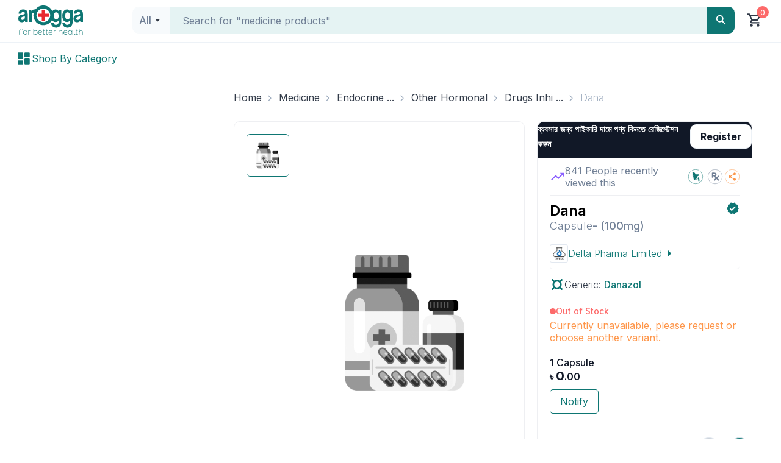

--- FILE ---
content_type: text/x-component
request_url: https://www.arogga.com/product/21252/dana-capsule-100mg?pv_id=21252&_rsc=1p08g
body_size: 41153
content:
1:"$Sreact.fragment"
3:I[24431,[],"OutletBoundary"]
5:I[15278,[],"AsyncMetadataOutlet"]
7:I[24431,[],"ViewportBoundary"]
9:I[24431,[],"MetadataBoundary"]
a:"$Sreact.suspense"
0:{"b":"EPynM4a0AqqGLdK7xjDWD","f":[["children","(user-portal)","children","(Ecommerce)","children","product","children",["all","21252/dana-capsule-100mg","c"],"children","__PAGE__?{\"pv_id\":\"21252\"}",["__PAGE__?{\"pv_id\":\"21252\"}",{}],["__PAGE__",["$","$1","c",{"children":["$L2",[["$","link","0",{"rel":"stylesheet","href":"/_next/static/css/45be132490ada661.css","precedence":"next","crossOrigin":"$undefined","nonce":"$undefined"}],["$","link","1",{"rel":"stylesheet","href":"/_next/static/css/41d37ec2ed90e895.css","precedence":"next","crossOrigin":"$undefined","nonce":"$undefined"}],["$","link","2",{"rel":"stylesheet","href":"/_next/static/css/a6fac602bfe73d2c.css","precedence":"next","crossOrigin":"$undefined","nonce":"$undefined"}],["$","link","3",{"rel":"stylesheet","href":"/_next/static/css/49872e1ddbbf17e3.css","precedence":"next","crossOrigin":"$undefined","nonce":"$undefined"}],["$","link","4",{"rel":"stylesheet","href":"/_next/static/css/3b246c20989ceb5b.css","precedence":"next","crossOrigin":"$undefined","nonce":"$undefined"}]],["$","$L3",null,{"children":["$L4",["$","$L5",null,{"promise":"$@6"}]]}]]}],{},null,false],["$","$1","h",{"children":[null,["$","$1","_EHLQN-XRm68ma2TIozoyv",{"children":[["$","$L7",null,{"children":"$L8"}],["$","meta",null,{"name":"next-size-adjust","content":""}]]}],["$","$L9","_EHLQN-XRm68ma2TIozoym",{"children":["$","div",null,{"hidden":true,"children":["$","$a",null,{"fallback":null,"children":"$Lb"}]}]}]]}],false]],"S":false}
8:[["$","meta","0",{"charSet":"utf-8"}],["$","meta","1",{"name":"viewport","content":"width=device-width, initial-scale=1"}],["$","meta","2",{"name":"theme-color","content":"white"}]]
4:null
c:I[80622,[],"IconMark"]
6:{"metadata":[["$","title","0",{"children":"Dana 100mg Capsule  - Arogga Online Pharmacy"}],["$","meta","1",{"name":"description","content":"Buy Dana at best price in Bangladesh. For best price, offers, discount and fastest home delivery all over  Bangladesh order it from Arogga Online Pharmacy."}],["$","link","2",{"rel":"manifest","href":"/manifest.json","crossOrigin":"$undefined"}],["$","link","3",{"rel":"canonical","href":"https://www.arogga.com/product/21252/dana-capsule-100mg"}],["$","link","4",{"rel":"alternate","media":"only screen and (max-width: 768px)","href":"https://m.arogga.com/product/21252/dana-capsule-100mg"}],["$","meta","5",{"property":"og:title","content":"Dana 100mg Capsule  - Arogga Online Pharmacy"}],["$","meta","6",{"property":"og:description","content":"Buy Dana at best price in Bangladesh. For best price, offers, discount and fastest home delivery all over  Bangladesh order it from Arogga Online Pharmacy."}],["$","meta","7",{"property":"og:url","content":"https://www.arogga.com/product/21252/dana-capsule-100mg"}],["$","meta","8",{"property":"og:image","content":"https://www.arogga.com/_next/static/media/v1_default_medicine.345a1601.png"}],["$","meta","9",{"property":"og:image:width","content":"800"}],["$","meta","10",{"property":"og:image:height","content":"800"}],["$","meta","11",{"property":"og:image:alt","content":"Dana 100mg Capsule"}],["$","meta","12",{"property":"og:type","content":"website"}],["$","meta","13",{"name":"twitter:card","content":"summary_large_image"}],["$","meta","14",{"name":"twitter:title","content":"Dana 100mg Capsule  - Arogga Online Pharmacy"}],["$","meta","15",{"name":"twitter:description","content":"Buy Dana at best price in Bangladesh. For best price, offers, discount and fastest home delivery all over  Bangladesh order it from Arogga Online Pharmacy."}],["$","meta","16",{"name":"twitter:image","content":"https://www.arogga.com/_next/static/media/v1_default_medicine.345a1601.png"}],["$","meta","17",{"name":"twitter:image:width","content":"800"}],["$","meta","18",{"name":"twitter:image:height","content":"800"}],["$","meta","19",{"name":"twitter:image:alt","content":"Dana 100mg Capsule"}],["$","link","20",{"rel":"apple-touch-icon","href":"/icons/icon-128x128.png"}],["$","link","21",{"rel":"icon","href":"/icons/icon-128x128.png"}],["$","$Lc","22",{}]],"error":null,"digest":"$undefined"}
b:"$6:metadata"
d:Tcd4,{"@context":"http://schema.org","@type":"Product","name":"Dana 100mg Capsule","image":{"src":"/_next/static/media/v1_default_medicine.345a1601.png","height":1000,"width":1000,"blurDataURL":"[data-uri]","blurWidth":8,"blurHeight":8},"description":"Buy Dana at best price in Bangladesh. For best price, offers, discount and fastest home delivery all over  Bangladesh order it from Arogga Online Pharmacy.","sku":"21252","brand":{"@type":"Brand","name":"Delta Pharma Limited"},"aggregateRating":{"@type":"AggregateRating","ratingValue":"4.9","reviewCount":"1"},"offers":{"@type":"Offer","url":"https://www.arogga.com/product/21252/dana-capsule-100mg","priceCurrency":"BDT","price":"0","itemCondition":"https://schema.org/NewCondition","availability":"https://schema.org/InStock","priceValidUntil":"2026-03-22","seller":{"@type":"Organization","name":"Arogga Ltd"},"hasProductReturnPolicy":{"@type":"http://schema.org/ProductReturnPolicy","productReturnLink":"http://www.arogga.com/page/return-policy","productReturnDays":"7","refundType":"FullRefund","inStoreReturnsOffered":"false","productReturnExceptions":"You can't return the product if the seal is broken or the product is used."},"hasMerchantReturnPolicy":{"@type":"http://schema.org/MerchantReturnPolicy","merchantReturnDays":"7","applicableCountry":"BD","returnMethod":"http://schema.org/ReturnByMail","returnFees":"https://schema.org/FreeReturn","returnPolicyCategory":"https://schema.org/MerchantReturnFiniteReturnWindow","merchantReturnLink":"http://www.arogga.com/page/return-policy","merchantReturnExceptions":"You can't return the product if the seal is broken or the product is used."},"shippingDetails":{"@type":"OfferShippingDetails","shippingDestination":{"@type":"Country","name":"Bangladesh"},"shippingRate":{"@type":"MonetaryAmount","value":"0","currency":"BDT"},"shippingLabel":"Free Shipping","shippingTime":{"@type":"ShippingDeliveryTime","shippingTimeLabel":"Delivery in","shippingTime":"1-3 Business Days","handlingTime":"1 Business Day","transitTime":"1 Business Day"},"deliveryTime":{"@type":"ShippingDeliveryTime","shippingTimeLabel":"Delivery in","shippingTime":"1-3 Business Days","handlingTime":{"@type":"QuantitativeValue","value":"1","unitCode":"DAY","maxValue":"50","minValue":"1"},"transitTime":{"@type":"QuantitativeValue","value":"1","unitCode":"DAY","maxValue":"50","minValue":"1"}},"insideDhaka":{"shippingRate":{"@type":"MonetaryAmount","value":"0","currency":"BDT"},"shippingTime":{"@type":"ShippingDeliveryTime","shippingTimeLabel":"Delivery in","shippingTime":"1 Business Day","handlingTime":"1 Business Day","transitTime":"1 Business Day"},"deliveryTime":"1 Business Day"},"outsideDhaka":{"shippingRate":{"@type":"MonetaryAmount","value":"0","currency":"BDT"},"shippingTime":{"@type":"ShippingDeliveryTime","shippingTimeLabel":"Delivery in","shippingTime":"2-3 Business Days","handlingTime":"1 Business Day","transitTime":"2 Business Days"},"deliveryTime":"2-3 Business Days"}}},"url":"https://www.arogga.com/product/21252/dana-capsule-100mg"}2:["$","div",null,{"style":{"position":"relative","flex":1},"children":[["$","script",null,{"type":"application/ld+json","dangerouslySetInnerHTML":{"__html":"$d"}}],"$Le","$Lf","$L10","$L11"]}]
12:I[52619,["5479","static/chunks/795d4814-59195b1e5ae50b65.js","6446","static/chunks/53c13509-dfd532f7fe43c7c3.js","586","static/chunks/13b76428-ae2f34ca0026b521.js","4506","static/chunks/f97e080b-9eb66b530c0aeb4c.js","8087","static/chunks/0e762574-58afcfd259af6bc9.js","9933","static/chunks/c857e369-f568ea30e005e5ff.js","6711","static/chunks/8e1d74a4-5f64c14130056755.js","3873","static/chunks/3d47b92a-694a08e4bc9b459d.js","9204","static/chunks/94730671-07ff1baaf3b93072.js","3380","static/chunks/479ba886-4b34148d58a73902.js","8465","static/chunks/f4898fe8-7b1e0ec492b0e094.js","4206","static/chunks/5e22fd23-d43fce76efefd666.js","4935","static/chunks/e37a0b60-8c1fb52c7ea53ed0.js","5897","static/chunks/f8025e75-a838d4d9e3da2067.js","4777","static/chunks/66ec4792-56f6b712363a9d4f.js","7128","static/chunks/52ab8b6c-f6e48e6056f169d9.js","8520","static/chunks/e34aaff9-38e3e74febdab4b9.js","7797","static/chunks/7797-7484a52d0bf83f01.js","2254","static/chunks/2254-1e6629d5325f77ce.js","1356","static/chunks/1356-0d45b7e6e38e628b.js","235","static/chunks/235-4c771795668155e9.js","8723","static/chunks/8723-43dcbe8f40f2dc5f.js","7557","static/chunks/7557-eb1a78f01a93a95d.js","4424","static/chunks/4424-ec6e5761f6d4958c.js","7507","static/chunks/7507-afd4fc2560c5d6fe.js","2931","static/chunks/2931-9d1ccf922780295e.js","2297","static/chunks/2297-cc60083a35735fa6.js","375","static/chunks/375-11a05f5dfeefa7e1.js","8743","static/chunks/8743-1411b0bd99c168e0.js","3988","static/chunks/3988-762d71868bccc36c.js","1083","static/chunks/1083-6d3f819136b0275a.js","5356","static/chunks/5356-50d6a8642c1355d7.js","253","static/chunks/253-4de8d3c006b6d43f.js","7466","static/chunks/7466-9537c78db95eb8dc.js","8812","static/chunks/app/(user-portal)/(Ecommerce)/product/%5B...all%5D/page-1dbd00549ed9ae2a.js"],""]
13:I[73453,["5479","static/chunks/795d4814-59195b1e5ae50b65.js","6446","static/chunks/53c13509-dfd532f7fe43c7c3.js","586","static/chunks/13b76428-ae2f34ca0026b521.js","4506","static/chunks/f97e080b-9eb66b530c0aeb4c.js","8087","static/chunks/0e762574-58afcfd259af6bc9.js","9933","static/chunks/c857e369-f568ea30e005e5ff.js","6711","static/chunks/8e1d74a4-5f64c14130056755.js","3873","static/chunks/3d47b92a-694a08e4bc9b459d.js","9204","static/chunks/94730671-07ff1baaf3b93072.js","3380","static/chunks/479ba886-4b34148d58a73902.js","8465","static/chunks/f4898fe8-7b1e0ec492b0e094.js","4206","static/chunks/5e22fd23-d43fce76efefd666.js","4935","static/chunks/e37a0b60-8c1fb52c7ea53ed0.js","5897","static/chunks/f8025e75-a838d4d9e3da2067.js","4777","static/chunks/66ec4792-56f6b712363a9d4f.js","7128","static/chunks/52ab8b6c-f6e48e6056f169d9.js","8520","static/chunks/e34aaff9-38e3e74febdab4b9.js","7797","static/chunks/7797-7484a52d0bf83f01.js","2254","static/chunks/2254-1e6629d5325f77ce.js","1356","static/chunks/1356-0d45b7e6e38e628b.js","235","static/chunks/235-4c771795668155e9.js","8723","static/chunks/8723-43dcbe8f40f2dc5f.js","7557","static/chunks/7557-eb1a78f01a93a95d.js","4424","static/chunks/4424-ec6e5761f6d4958c.js","7507","static/chunks/7507-afd4fc2560c5d6fe.js","2931","static/chunks/2931-9d1ccf922780295e.js","2297","static/chunks/2297-cc60083a35735fa6.js","375","static/chunks/375-11a05f5dfeefa7e1.js","8743","static/chunks/8743-1411b0bd99c168e0.js","3988","static/chunks/3988-762d71868bccc36c.js","1083","static/chunks/1083-6d3f819136b0275a.js","5356","static/chunks/5356-50d6a8642c1355d7.js","253","static/chunks/253-4de8d3c006b6d43f.js","7466","static/chunks/7466-9537c78db95eb8dc.js","8812","static/chunks/app/(user-portal)/(Ecommerce)/product/%5B...all%5D/page-1dbd00549ed9ae2a.js"],"default"]
18:I[35068,["5479","static/chunks/795d4814-59195b1e5ae50b65.js","6446","static/chunks/53c13509-dfd532f7fe43c7c3.js","586","static/chunks/13b76428-ae2f34ca0026b521.js","4506","static/chunks/f97e080b-9eb66b530c0aeb4c.js","8087","static/chunks/0e762574-58afcfd259af6bc9.js","9933","static/chunks/c857e369-f568ea30e005e5ff.js","6711","static/chunks/8e1d74a4-5f64c14130056755.js","3873","static/chunks/3d47b92a-694a08e4bc9b459d.js","9204","static/chunks/94730671-07ff1baaf3b93072.js","3380","static/chunks/479ba886-4b34148d58a73902.js","8465","static/chunks/f4898fe8-7b1e0ec492b0e094.js","4206","static/chunks/5e22fd23-d43fce76efefd666.js","4935","static/chunks/e37a0b60-8c1fb52c7ea53ed0.js","5897","static/chunks/f8025e75-a838d4d9e3da2067.js","4777","static/chunks/66ec4792-56f6b712363a9d4f.js","7128","static/chunks/52ab8b6c-f6e48e6056f169d9.js","8520","static/chunks/e34aaff9-38e3e74febdab4b9.js","7797","static/chunks/7797-7484a52d0bf83f01.js","2254","static/chunks/2254-1e6629d5325f77ce.js","1356","static/chunks/1356-0d45b7e6e38e628b.js","235","static/chunks/235-4c771795668155e9.js","8723","static/chunks/8723-43dcbe8f40f2dc5f.js","7557","static/chunks/7557-eb1a78f01a93a95d.js","4424","static/chunks/4424-ec6e5761f6d4958c.js","7507","static/chunks/7507-afd4fc2560c5d6fe.js","2931","static/chunks/2931-9d1ccf922780295e.js","2297","static/chunks/2297-cc60083a35735fa6.js","375","static/chunks/375-11a05f5dfeefa7e1.js","8743","static/chunks/8743-1411b0bd99c168e0.js","3988","static/chunks/3988-762d71868bccc36c.js","1083","static/chunks/1083-6d3f819136b0275a.js","5356","static/chunks/5356-50d6a8642c1355d7.js","253","static/chunks/253-4de8d3c006b6d43f.js","7466","static/chunks/7466-9537c78db95eb8dc.js","8812","static/chunks/app/(user-portal)/(Ecommerce)/product/%5B...all%5D/page-1dbd00549ed9ae2a.js"],"DynamicProductContents"]
e:["$","nav",null,{"className":"container pt-30","children":["$","ol",null,{"className":"breadcrumb_breadcrumb__VUjaZ","children":[["$","$1","0",{"children":[false,["$","li",null,{"className":"$undefined","children":["$","$L12",null,{"href":"/","children":["$","span",null,{"className":"breadcrumb_breadcrumb_link__oedaI","children":"Home"}]}]}]]}],["$","$1","1",{"children":[["$","span",null,{"className":"breadcrumb_breadcrumb_separator__WRrf8","children":["$","svg",null,{"width":"24","height":"24","viewBox":"0 0 24 24","fill":"none","xmlns":"http://www.w3.org/2000/svg","children":["$","g",null,{"children":["$","path",null,{"d":"M5.64975 7.00033L0.749748 2.10033C0.583081 1.93366 0.502526 1.73644 0.508081 1.50866C0.513637 1.28088 0.599748 1.08366 0.766415 0.916992C0.933081 0.750326 1.1303 0.666992 1.35808 0.666992C1.58586 0.666992 1.78308 0.750326 1.94975 0.916992L7.06642 6.05033C7.19975 6.18366 7.29975 6.33366 7.36642 6.50033C7.43308 6.66699 7.46641 6.83366 7.46641 7.00033C7.46641 7.16699 7.43308 7.33366 7.36642 7.50033C7.29975 7.66699 7.19975 7.81699 7.06642 7.95033L1.93308 13.0837C1.76641 13.2503 1.57197 13.3309 1.34975 13.3253C1.12753 13.3198 0.933081 13.2337 0.766415 13.067C0.599748 12.9003 0.516415 12.7031 0.516415 12.4753C0.516415 12.2475 0.599748 12.0503 0.766415 11.8837L5.64975 7.00033Z","fill":"#A0AEC0"}]}]}]}],["$","li",null,{"className":"$undefined","children":["$","$L12",null,{"href":"/category/medicine/6322","children":["$","span",null,{"className":"breadcrumb_breadcrumb_link__oedaI","children":"Medicine"}]}]}]]}],["$","$1","2",{"children":[["$","span",null,{"className":"breadcrumb_breadcrumb_separator__WRrf8","children":["$","svg",null,{"width":"24","height":"24","viewBox":"0 0 24 24","fill":"none","xmlns":"http://www.w3.org/2000/svg","children":["$","g",null,{"children":["$","path",null,{"d":"M5.64975 7.00033L0.749748 2.10033C0.583081 1.93366 0.502526 1.73644 0.508081 1.50866C0.513637 1.28088 0.599748 1.08366 0.766415 0.916992C0.933081 0.750326 1.1303 0.666992 1.35808 0.666992C1.58586 0.666992 1.78308 0.750326 1.94975 0.916992L7.06642 6.05033C7.19975 6.18366 7.29975 6.33366 7.36642 6.50033C7.43308 6.66699 7.46641 6.83366 7.46641 7.00033C7.46641 7.16699 7.43308 7.33366 7.36642 7.50033C7.29975 7.66699 7.19975 7.81699 7.06642 7.95033L1.93308 13.0837C1.76641 13.2503 1.57197 13.3309 1.34975 13.3253C1.12753 13.3198 0.933081 13.2337 0.766415 13.067C0.599748 12.9003 0.516415 12.7031 0.516415 12.4753C0.516415 12.2475 0.599748 12.0503 0.766415 11.8837L5.64975 7.00033Z","fill":"#A0AEC0"}]}]}]}],["$","li",null,{"className":"$undefined","children":["$","$L13",null,{"content":["$","div",null,{"className":"mt-10","children":["$","div",null,{"className":"text-14 mb-10","children":"Endocrine & Metabolic System"}]}],"placement":"top","style":{"backgroundColor":"white","color":"black","fontSize":"12px","padding":"10px","borderRadius":"10px","border":"1px solid #ccc","boxShadow":"0px 0px 10px 0px #ccc","maxWidth":"200px"},"children":["$","$L12",null,{"href":"/category/medicine/6739","children":["$","span",null,{"className":"breadcrumb_breadcrumb_link__oedaI","children":"Endocrine  ..."}]}]}]}]]}],["$","$1","3",{"children":[["$","span",null,{"className":"breadcrumb_breadcrumb_separator__WRrf8","children":["$","svg",null,{"width":"24","height":"24","viewBox":"0 0 24 24","fill":"none","xmlns":"http://www.w3.org/2000/svg","children":["$","g",null,{"children":["$","path",null,{"d":"M5.64975 7.00033L0.749748 2.10033C0.583081 1.93366 0.502526 1.73644 0.508081 1.50866C0.513637 1.28088 0.599748 1.08366 0.766415 0.916992C0.933081 0.750326 1.1303 0.666992 1.35808 0.666992C1.58586 0.666992 1.78308 0.750326 1.94975 0.916992L7.06642 6.05033C7.19975 6.18366 7.29975 6.33366 7.36642 6.50033C7.43308 6.66699 7.46641 6.83366 7.46641 7.00033C7.46641 7.16699 7.43308 7.33366 7.36642 7.50033C7.29975 7.66699 7.19975 7.81699 7.06642 7.95033L1.93308 13.0837C1.76641 13.2503 1.57197 13.3309 1.34975 13.3253C1.12753 13.3198 0.933081 13.2337 0.766415 13.067C0.599748 12.9003 0.516415 12.7031 0.516415 12.4753C0.516415 12.2475 0.599748 12.0503 0.766415 11.8837L5.64975 7.00033Z","fill":"#A0AEC0"}]}]}]}],"$L14"]}],"$L15","$L16"]}]}]
f:["$","div",null,{"className":"container position-relative","children":"$L17"}]
19:T546,__NAME__ is used to treat various menstrual problems including painful or irregular periods, premenstrual tension (PMT), Benign fibrocystic breast disease (painful breast disease) and a condition called endometriosis.

__NAME__ can be taken with or without food, but take it at the same time to get the most benefit. It should be taken as your doctor's advice. The dose and how often you take it depends on what you are taking it for. Your doctor will decide how much you need to improve your symptoms. Swallow the tablets whole with a drink of water. You should take this medicine for as long as it is prescribed for you.

The most common side effects of this medicine include weight gain, hair loss, voice changes, acne, and irregular menstrual cycle. If these bother you or appear serious, let your doctor know. There may be ways of reducing or preventing them. You should stop taking it if you become pregnant.

Before taking this medicine tell your doctor if you are pregnant or breastfeeding if you have ever had any problems with your blood circulation or have diabetes or migraine. Your doctor should also know about all other medicines you are taking as many of these may make this medicine less effective or change the way it works. Your doctor may perform blood tests regularly to check blood cells, liver and thyroid are working properly.1a:Ta8f,à¦“à¦°à¦¾à¦² à¦à¦¨à§à¦¡à§‹à¦®à§‡à¦Ÿà§à¦°à¦¿à¦“à¦¸à¦¿à¦¸ à¦ªà§à¦°à¦¾à¦ªà§à¦¤à¦¬à¦¯à¦¼à¦¸à§à¦•: à¦ªà§à¦°à¦¤à¦¿à¦¦à¦¿à¦¨ 200-800 à¦®à¦¿à¦²à¦¿à¦—à§à¦°à¦¾à¦® 2 à¦¬à¦¿à¦­à¦•à§à¦¤ à¦¡à§‹à¦œà§‡ à¦ªà§à¦°à¦¤à¦¿à¦•à§à¦°à¦¿à¦¯à¦¼à¦¾ à¦…à¦¨à§à¦¯à¦¾à¦¯à¦¼à§€ à¦¸à¦¾à¦®à¦žà§à¦œà¦¸à§à¦¯ à¦•à¦°à¦¾ à¦¹à¦¯à¦¼, 3-6 à¦®à¦¾à¦¸ à¦¬à¦¾ à¦ªà§à¦°à¦¯à¦¼à§‹à¦œà¦¨à§‡, 9 à¦®à¦¾à¦¸ à¦ªà¦°à§à¦¯à¦¨à§à¦¤à¥¤ à¦ªà§à¦°à¦¾à¦ªà§à¦¤à¦¬à¦¯à¦¼à¦¸à§à¦• à¦¸à§à¦¤à¦¨à§‡à¦° à¦¬à§à¦¯à¦¾à¦§à¦¿: à¦ªà§à¦°à¦¾à¦¥à¦®à¦¿à¦•à¦­à¦¾à¦¬à§‡, 100-400 à¦®à¦¿à¦²à¦¿à¦—à§à¦°à¦¾à¦® à¦¦à§ˆà¦¨à¦¿à¦• 2à¦Ÿà¦¿ à¦¬à¦¿à¦­à¦•à§à¦¤ à¦®à¦¾à¦¤à§à¦°à¦¾à¦¯à¦¼ à¦ªà§à¦°à¦¤à¦¿à¦•à§à¦°à¦¿à¦¯à¦¼à¦¾ à¦…à¦¨à§à¦¯à¦¾à¦¯à¦¼à§€ à¦¸à¦¾à¦®à¦žà§à¦œà¦¸à§à¦¯ à¦•à¦°à¦¾ à¦¹à¦¯à¦¼ à¦à¦¬à¦‚ 3-6 à¦®à¦¾à¦¸ à¦ªà¦°à§à¦¯à¦¨à§à¦¤ à¦šà¦²à¦¤à§‡ à¦¥à¦¾à¦•à§‡à¥¤ Gynaecomastia à¦ªà§à¦°à¦¾à¦ªà§à¦¤à¦¬à¦¯à¦¼à¦¸à§à¦•: à¦ªà§à¦°à§à¦· à¦•à¦¿à¦¶à§‹à¦°-à¦•à¦¿à¦¶à§‹à¦°à§€à¦°à¦¾: à¦ªà§à¦°à¦¾à¦¥à¦®à¦¿à¦•à¦­à¦¾à¦¬à§‡, à¦¦à§ˆà¦¨à¦¿à¦• 200 mg, 2 à¦®à¦¾à¦¸ à¦ªà¦° à¦¦à§ˆà¦¨à¦¿à¦• 400 mg à¦ªà¦°à§à¦¯à¦¨à§à¦¤ à¦¬à§ƒà¦¦à§à¦§à¦¿ à¦ªà§‡à¦¤à§‡ à¦ªà¦¾à¦°à§‡ à¦¯à¦¦à¦¿ à¦•à§‹à¦¨à§‹ à¦ªà§à¦°à¦¤à¦¿à¦•à§à¦°à¦¿à¦¯à¦¼à¦¾ à¦¨à¦¾ à¦˜à¦Ÿà§‡; à¦ªà§à¦°à¦¾à¦ªà§à¦¤à¦¬à¦¯à¦¼à¦¸à§à¦• à¦ªà§à¦°à§à¦·: à¦ªà§à¦°à¦¾à¦¥à¦®à¦¿à¦•: à¦ªà§à¦°à¦¤à¦¿à¦¦à¦¿à¦¨ 400 à¦®à¦¿à¦²à¦¿à¦—à§à¦°à¦¾à¦® à¦ªà¦°à§à¦¯à¦¨à§à¦¤ 4 à¦¬à¦¿à¦­à¦•à§à¦¤ à¦¡à§‹à¦œà¥¤ à¦¸à§à¦¬à¦¾à¦­à¦¾à¦¬à¦¿à¦• à¦šà¦¿à¦•à¦¿à¦¤à§à¦¸à¦¾à¦° à¦¸à¦®à¦¯à¦¼à¦•à¦¾à¦²: 6 à¦®à¦¾à¦¸à¥¤ à¦¶à¦¿à¦¶à§: à¦ªà§à¦°à§à¦· à¦¬à¦¯à¦¼à¦ƒà¦¸à¦¨à§à¦§à¦¿à¦•à¦¾à¦²à§‡à¦°: à¦ªà§à¦°à¦¾à¦¥à¦®à¦¿à¦•à¦­à¦¾à¦¬à§‡, 200 à¦®à¦¿à¦²à¦¿à¦—à§à¦°à¦¾à¦® à¦¦à§ˆà¦¨à¦¿à¦• 2 à¦®à¦¾à¦¸ à¦ªà¦°à§‡ 400 à¦®à¦¿à¦²à¦¿à¦—à§à¦°à¦¾à¦®à§‡ à¦¬à§ƒà¦¦à§à¦§à¦¿ à¦ªà¦¾à¦¯à¦¼ à¦¯à¦¦à¦¿ à¦•à§‹à¦¨ à¦ªà§à¦°à¦¤à¦¿à¦•à§à¦°à¦¿à¦¯à¦¼à¦¾ à¦¨à¦¾ à¦˜à¦Ÿà§‡à¥¤ à¦šà¦¿à¦•à¦¿à¦¤à§à¦¸à¦¾ à¦¸à¦¾à¦§à¦¾à¦°à¦£à¦¤ 6 à¦®à¦¾à¦¸ à¦ªà¦°à§à¦¯à¦¨à§à¦¤à¥¤ à¦¬à¦‚à¦¶à¦—à¦¤ à¦à¦¨à¦œà¦¿à¦“à¦à¦¡à¦¿à¦®à¦¾ à¦ªà§à¦°à¦¾à¦ªà§à¦¤à¦¬à¦¯à¦¼à¦¸à§à¦•: à¦ªà§à¦°à¦¾à¦¥à¦®à¦¿à¦•à¦­à¦¾à¦¬à§‡, à¦°à§‹à¦—à§€à¦° à¦ªà§à¦°à¦¤à¦¿à¦•à§à¦°à¦¿à¦¯à¦¼à¦¾ à¦…à¦¨à§à¦¸à¦¾à¦°à§‡ 200 à¦®à¦¿à¦²à¦¿à¦—à§à¦°à¦¾à¦® à¦¬à¦¿à¦¡-à¦Ÿà¦¿à¦¡ à¦•à¦®à§‡ à¦¯à¦¾à¦¯à¦¼à¥¤ à¦ªà§à¦°à¦¾à¦ªà§à¦¤à¦¬à¦¯à¦¼à¦¸à§à¦•à¦¦à§‡à¦° à¦à¦¨à§à¦¡à§‹à¦®à§‡à¦Ÿà§à¦°à¦¿à¦¯à¦¼à¦¾à¦®à§‡à¦° à¦…à¦ªà¦¾à¦°à§‡à¦Ÿà¦¿à¦­ à¦ªà¦¾à¦¤à¦²à¦¾ à¦•à¦°à¦¾: à¦ªà§à¦°à¦¤à¦¿à¦¦à¦¿à¦¨ 400-800 à¦®à¦¿à¦²à¦¿à¦—à§à¦°à¦¾à¦®, 3-6 à¦¸à¦ªà§à¦¤à¦¾à¦¹à§‡à¦° à¦œà¦¨à§à¦¯ 4à¦Ÿà¦¿ à¦¬à¦¿à¦­à¦•à§à¦¤ à¦¡à§‹à¦œ à¦ªà¦°à§à¦¯à¦¨à§à¦¤à¥¤ à¦®à§‡à¦¨à§‹à¦°à§‡à¦œà¦¿à¦¯à¦¼à¦¾ à¦ªà§à¦°à¦¾à¦ªà§à¦¤à¦¬à¦¯à¦¼à¦¸à§à¦•: à¦ªà§à¦°à¦¤à¦¿à¦¦à¦¿à¦¨ à¦à¦•à¦¬à¦¾à¦° 200 à¦®à¦¿à¦²à¦¿à¦—à§à¦°à¦¾à¦®à¥¤ 3 à¦®à¦¾à¦¸ à¦ªà¦°à§‡ à¦šà¦¿à¦•à¦¿à¦¤à§à¦¸à¦¾ à¦ªà¦°à§à¦¯à¦¾à¦²à§‹à¦šà¦¨à¦¾ à¦•à¦°à§à¦¨à¥¤1b:Te2b,__NAME__ à¦¬à§‡à¦¦à¦¨à¦¾à¦¦à¦¾à¦¯à¦¼à¦• à¦¬à¦¾ à¦…à¦¨à¦¿à¦¯à¦¼à¦®à¦¿à¦¤ à¦®à¦¾à¦¸à¦¿à¦•, à¦®à¦¾à¦¸à¦¿à¦•à§‡à¦° à¦†à¦—à§‡ à¦‰à¦¤à§à¦¤à§‡à¦œà¦¨à¦¾ (PMT), à¦¬à§‡à¦¨à¦¾à¦‡à¦¨ à¦«à¦¾à¦‡à¦¬à§à¦°à§‹à¦¸à¦¿à¦¸à§à¦Ÿà¦¿à¦• à¦¬à§à¦°à§‡à¦¸à§à¦Ÿ à¦¡à¦¿à¦œà¦¿à¦œ (à¦¬à§‡à¦¦à¦¨à¦¾à¦¦à¦¾à¦¯à¦¼à¦• à¦¸à§à¦¤à¦¨ à¦°à§‹à¦—) à¦à¦¬à¦‚ à¦à¦¨à§à¦¡à§‹à¦®à§‡à¦Ÿà§à¦°à¦¿à¦“à¦¸à¦¿à¦¸ à¦¨à¦¾à¦®à¦• à¦à¦•à¦Ÿà¦¿ à¦…à¦¬à¦¸à§à¦¥à¦¾ à¦¸à¦¹ à¦¬à¦¿à¦­à¦¿à¦¨à§à¦¨ à¦®à¦¾à¦¸à¦¿à¦• à¦¸à¦®à¦¸à§à¦¯à¦¾à¦° à¦šà¦¿à¦•à¦¿à§Žà¦¸à¦¾à¦° à¦œà¦¨à§à¦¯ à¦¬à§à¦¯à¦¬à¦¹à§ƒà¦¤ à¦¹à¦¯à¦¼à¥¤ __NAME__ à¦–à¦¾à¦¬à¦¾à¦°à§‡à¦° à¦¸à¦¾à¦¥à§‡ à¦¬à¦¾ à¦–à¦¾à¦¬à¦¾à¦° à¦›à¦¾à¦¡à¦¼à¦¾à¦‡ à¦¨à§‡à¦“à¦¯à¦¼à¦¾ à¦¯à§‡à¦¤à§‡ à¦ªà¦¾à¦°à§‡, à¦¤à¦¬à§‡ à¦¸à¦°à§à¦¬à¦¾à¦§à¦¿à¦• à¦¸à§à¦¬à¦¿à¦§à¦¾ à¦ªà§‡à¦¤à§‡ à¦à¦•à¦‡ à¦¸à¦®à¦¯à¦¼à§‡ à¦—à§à¦°à¦¹à¦£ à¦•à¦°à§à¦¨à§· à¦à¦Ÿà¦¿ à¦†à¦ªà¦¨à¦¾à¦° à¦¡à¦¾à¦•à§à¦¤à¦¾à¦°à§‡à¦° à¦ªà¦°à¦¾à¦®à¦°à§à¦¶ à¦¹à¦¿à¦¸à¦¾à¦¬à§‡ à¦¨à§‡à¦“à¦¯à¦¼à¦¾ à¦‰à¦šà¦¿à¦¤à¥¤ à¦¡à§‹à¦œ à¦à¦¬à¦‚ à¦•à¦¤ à¦˜à¦¨ à¦˜à¦¨ à¦†à¦ªà¦¨à¦¿ à¦à¦Ÿà¦¿ à¦—à§à¦°à¦¹à¦£ à¦•à¦°à¦›à§‡à¦¨ à¦¤à¦¾à¦° à¦‰à¦ªà¦° à¦¨à¦¿à¦°à§à¦­à¦° à¦•à¦°à§‡à¥¤ à¦†à¦ªà¦¨à¦¾à¦° à¦²à¦•à§à¦·à¦£à¦—à§à¦²à¦¿à¦•à§‡ à¦‰à¦¨à§à¦¨à¦¤ à¦•à¦°à¦¤à§‡ à¦†à¦ªà¦¨à¦¾à¦° à¦•à¦¤à¦Ÿà¦¾ à¦ªà§à¦°à¦¯à¦¼à§‹à¦œà¦¨ à¦¤à¦¾ à¦†à¦ªà¦¨à¦¾à¦° à¦¡à¦¾à¦•à§à¦¤à¦¾à¦° à¦¸à¦¿à¦¦à§à¦§à¦¾à¦¨à§à¦¤ à¦¨à§‡à¦¬à§‡à¦¨à¥¤ à¦à¦•à¦Ÿà¦¿ à¦ªà¦¾à¦¨à§€à¦¯à¦¼ à¦œà¦² à¦¦à¦¿à¦¯à¦¼à§‡ à¦Ÿà§à¦¯à¦¾à¦¬à¦²à§‡à¦Ÿà¦—à§à¦²à¦¿ à¦ªà§à¦°à§‹ à¦—à¦¿à¦²à§‡ à¦«à§‡à¦²à§à¦¨à¥¤ à¦¯à¦¤à¦•à§à¦·à¦£ à¦à¦Ÿà¦¿ à¦†à¦ªà¦¨à¦¾à¦° à¦œà¦¨à§à¦¯ à¦¨à¦¿à¦°à§à¦§à¦¾à¦°à¦¿à¦¤ à¦¹à¦¯à¦¼ à¦¤à¦¤à¦•à§à¦·à¦£ à¦†à¦ªà¦¨à¦¾à¦° à¦à¦‡ à¦“à¦·à§à¦§à¦Ÿà¦¿ à¦—à§à¦°à¦¹à¦£ à¦•à¦°à¦¾ à¦‰à¦šà¦¿à¦¤à¥¤ à¦à¦‡ à¦“à¦·à§à¦§à§‡à¦° à¦¸à¦¬à¦šà§‡à¦¯à¦¼à§‡ à¦¸à¦¾à¦§à¦¾à¦°à¦£ à¦ªà¦¾à¦°à§à¦¶à§à¦¬à¦ªà§à¦°à¦¤à¦¿à¦•à§à¦°à¦¿à¦¯à¦¼à¦¾à¦—à§à¦²à¦¿à¦° à¦®à¦§à§à¦¯à§‡ à¦°à¦¯à¦¼à§‡à¦›à§‡ à¦“à¦œà¦¨ à¦¬à§ƒà¦¦à§à¦§à¦¿, à¦šà§à¦² à¦ªà¦¡à¦¼à¦¾, à¦•à¦£à§à¦ à¦¸à§à¦¬à¦° à¦ªà¦°à¦¿à¦¬à¦°à§à¦¤à¦¨, à¦¬à§à¦°à¦£ à¦à¦¬à¦‚ à¦…à¦¨à¦¿à¦¯à¦¼à¦®à¦¿à¦¤ à¦®à¦¾à¦¸à¦¿à¦• à¦šà¦•à§à¦°à¥¤ à¦¯à¦¦à¦¿ à¦à¦‡à¦—à§à¦²à¦¿ à¦†à¦ªà¦¨à¦¾à¦•à§‡ à¦¬à¦¿à¦°à¦•à§à¦¤ à¦•à¦°à§‡ à¦¬à¦¾ à¦—à§à¦°à§à¦¤à¦° à¦¬à¦²à§‡ à¦®à¦¨à§‡ à¦¹à¦¯à¦¼, à¦†à¦ªà¦¨à¦¾à¦° à¦¡à¦¾à¦•à§à¦¤à¦¾à¦°à¦•à§‡ à¦œà¦¾à¦¨à¦¾à¦¨à¥¤ à¦¤à¦¾à¦¦à§‡à¦° à¦¹à§à¦°à¦¾à¦¸ à¦¬à¦¾ à¦ªà§à¦°à¦¤à¦¿à¦°à§‹à¦§à§‡à¦° à¦‰à¦ªà¦¾à¦¯à¦¼ à¦¥à¦¾à¦•à¦¤à§‡ à¦ªà¦¾à¦°à§‡à¥¤ à¦†à¦ªà¦¨à¦¿ à¦¯à¦¦à¦¿ à¦—à¦°à§à¦­à¦¬à¦¤à§€ à¦¹à¦¨ à¦¤à¦¬à§‡ à¦†à¦ªà¦¨à¦¾à¦° à¦à¦Ÿà¦¿ à¦—à§à¦°à¦¹à¦£ à¦¬à¦¨à§à¦§ à¦•à¦°à¦¾ à¦‰à¦šà¦¿à¦¤à¥¤ à¦à¦‡ à¦“à¦·à§à¦§ à¦–à¦¾à¦“à¦¯à¦¼à¦¾à¦° à¦†à¦—à§‡ à¦†à¦ªà¦¨à¦¾à¦° à¦¡à¦¾à¦•à§à¦¤à¦¾à¦°à¦•à§‡ à¦¬à¦²à§à¦¨ à¦¯à¦¦à¦¿ à¦†à¦ªà¦¨à¦¿ à¦—à¦°à§à¦­à¦¬à¦¤à§€ à¦¹à¦¨ à¦¬à¦¾ à¦¬à§à¦•à§‡à¦° à¦¦à§à¦§ à¦–à¦¾à¦“à¦¯à¦¼à¦¾à¦¨ à¦¯à¦¦à¦¿ à¦†à¦ªà¦¨à¦¾à¦° à¦°à¦•à§à¦¤ à¦¸à¦žà§à¦šà¦¾à¦²à¦¨à§‡ à¦•à§‹à¦¨à§‹ à¦¸à¦®à¦¸à§à¦¯à¦¾ à¦¥à¦¾à¦•à§‡ à¦¬à¦¾ à¦¡à¦¾à¦¯à¦¼à¦¾à¦¬à§‡à¦Ÿà¦¿à¦¸ à¦¬à¦¾ à¦®à¦¾à¦‡à¦—à§à¦°à§‡à¦¨ à¦¥à¦¾à¦•à§‡à¥¤ à¦†à¦ªà¦¨à¦¾à¦° à¦¡à¦¾à¦•à§à¦¤à¦¾à¦°à¦•à§‡ à¦†à¦ªà¦¨à¦¾à¦° à¦…à¦¨à§à¦¯à¦¾à¦¨à§à¦¯ à¦¸à¦®à¦¸à§à¦¤ à¦“à¦·à§à¦§ à¦¸à¦®à§à¦ªà¦°à§à¦•à§‡à¦“ à¦œà¦¾à¦¨à¦¾ à¦‰à¦šà¦¿à¦¤ à¦•à¦¾à¦°à¦£ à¦à¦° à¦®à¦§à§à¦¯à§‡ à¦…à¦¨à§‡à¦•à¦—à§à¦²à¦¿ à¦à¦‡ à¦“à¦·à§à¦§à¦Ÿà¦¿à¦•à§‡ à¦•à¦® à¦•à¦¾à¦°à§à¦¯à¦•à¦° à¦•à¦°à¦¤à§‡ à¦ªà¦¾à¦°à§‡ à¦¬à¦¾ à¦à¦Ÿà¦¿à¦° à¦•à¦¾à¦œ à¦•à¦°à¦¾à¦° à¦‰à¦ªà¦¾à¦¯à¦¼ à¦ªà¦°à¦¿à¦¬à¦°à§à¦¤à¦¨ à¦•à¦°à¦¤à§‡ à¦ªà¦¾à¦°à§‡à¥¤ à¦°à¦•à§à¦¤à§‡à¦° à¦•à§‹à¦·, à¦²à¦¿à¦­à¦¾à¦° à¦à¦¬à¦‚ à¦¥à¦¾à¦‡à¦°à¦¯à¦¼à§‡à¦¡ à¦¸à¦ à¦¿à¦•à¦­à¦¾à¦¬à§‡ à¦•à¦¾à¦œ à¦•à¦°à¦›à§‡ à¦•à¦¿à¦¨à¦¾ à¦¤à¦¾ à¦ªà¦°à§€à¦•à§à¦·à¦¾ à¦•à¦°à¦¾à¦° à¦œà¦¨à§à¦¯ à¦†à¦ªà¦¨à¦¾à¦° à¦¡à¦¾à¦•à§à¦¤à¦¾à¦° à¦¨à¦¿à¦¯à¦¼à¦®à¦¿à¦¤ à¦°à¦•à§à¦¤ à¦ªà¦°à§€à¦•à§à¦·à¦¾ à¦•à¦°à¦¤à§‡ à¦ªà¦¾à¦°à§‡à¦¨à¥¤10:["$","$L18",null,{"data":{"id":21252,"p_id":21252,"p_name":"Dana","p_type":"medicine","p_generic_id":467,"p_rx_req":1,"p_attribute":"","p_form":"Capsule","p_strength":"100mg","p_allow_sales":0,"p_meta_title":"Dana price in Bangladesh | Arogga Online Pharmacy","p_meta_description":"Buy Dana at best price in Bangladesh. For best price, offers, discount and fastest home delivery all over  Bangladesh order it from Arogga Online Pharmacy.","p_yt_key":"","p_yt_title":"","p_manufacturer_id":63,"p_company_id":63,"p_brand_id":100092,"p_variant_count":1,"p_active_status":"active","p_cat_id":0,"p_cold":0,"p_is_not_allowed_outside_dhaka":0,"p_is_flash_sale":1,"p_weight":0,"p_product_keywords":[],"p_product_category_id":6782,"p_version_change_status":0,"p_reference_id":0,"p_forward_reference_id":0,"p_backward_reference_id":0,"p_trending_score":0,"p_suggested_product_id":0,"p_is_simultaneous":0,"p_is_reviewable":false,"p_product_internal_tags":["course_based_consumption"],"p_product_tags":[],"p_vendor_local_ids":[{"id":"480"},{"id":"507"},{"id":"508"}],"p_description":{"generic":{"brief_description":[{"title":"Indication","content":"Endometriosis, Benign breast disorders, Gynaecomastia, Hereditary angioedema, Menorrhagia."},{"title":"Administration","content":"May be taken with or without food. Take consistently either always w/ or always w/o meals."},{"title":"Adult Dose","content":"Oral\r\nEndometriosis\r\nAdult: 200-800 mg daily in 2 divided doses adjusted according to response, for 3-6 mth or if necessary, up to 9 mth.\r\n\r\nBenign breast disorders\r\nAdult: Initially, 100-400 mg daily in 2 divided doses adjusted according to response and continued for 3-6 mth.\r\n\r\nGynaecomastia\r\nAdult: Male adolescents: Initially, 200 mg daily, may increase to 400 mg daily after 2 mth if no response occurs; adult men: Initial: 400 mg daily in up to 4 divided doses. Usual treatment duration: 6 mth. \r\nChild: Male adolescents: Initially, 200 mg daily increased to 400 mg after 2 mth if no response occurs. Treatment usually up to 6 months.\r\n\r\nHereditary angioedema\r\nAdult: Initially, 200 mg bid-tid reduced thereafter according to patient's response.\r\n\r\nPreoperative thinning of the endometrium\r\nAdult: 400-800 mg daily, in up to 4 divided doses for 3-6 wk.\r\n\r\nMenorrhagia\r\nAdult: 200 mg once daily. Review treatment 3 mth later."},{"title":"Contraindication","content":"Hypersensitivity, pregnancy, lactation, porphyria, thromboembolic disorders; undiagnosed genital bleeding, markedly impaired renal, cardiac or hepatic dysfunction."},{"title":"Mode of Action","content":"Danazol suppresses the pituitary-ovarian axis by reducing the release of follicle-stimulating hormone and luteinizing hormone. This causes the regression and atrophy of endometrial tissue, decreases growth rate of abnormal breast tissue and reduces attacks in hereditary angioedema."},{"title":"Precaution","content":"Danazol may cause some degree of fluid retention, conditions that might be influenced by this factor, such as epilepsy, migraine, or cardiac or renal dysfunction, polycythemia and hypertension require careful observation. Use with caution in patients with diabetes mellitus.  Since hepatic dysfunction manifested by modest increases in serum transaminases levels has been reported in patients treated with Danazol, periodic liver function tests should be performed  Administration of danazol has been reported to cause exacerbation of the manifestations of acute intermittent porphyria. \r\n\r\nLactation: enters breast milk/contraindicated"},{"title":"Side Effect","content":"Frequency Not Defined\r\nIntracranial hypertension,Increased blood pressure,Thromboembolism,Anxiety,Depression,Dizziness,Urticaria\r\n\r\nAndrogenic Effects (common)\r\nMild hirsutism,Decreased breast size,Voice changes,Sore throat, acne,Increased oiliness of skin or hair,Hair loss,Menstrual irregularities (common),Gastroenteritis,Nausea,Vomiting,Elevated LFTs,Joint pain,Muscle spasm\r\n\r\nPotentially Fatal: Thromboembolic events and fatal strokes have been reported."},{"title":"Pregnancy Category Note","content":"Pregnancy Category: X\r\n\r\nLactation: enters breast milk/contraindicated"},{"title":"Interaction","content":"Increased serum levels of ciclosporin, warfarin, carbamazepine and tacrolimus.\r\n\r\nPotentially Fatal: Increased incidence of insulin resistance in diabetic patients."}],"overview":[{"title":"Introduction","content":"$19"},{"title":"Uses of __NAME__","content":{"list":["Heavy menstrual bleeding","Endometriosis","Benign fibrocystic breast disease"]}},{"title":"Side effects of __NAME__","content":{"tag":"Common","list":["Hoarseness of voice","Hair loss","Weight gain","Acne","Abnormal hair growth on a women face and body","Voice change","Itchy scalp","Swelling","Sore throat"]}},{"title":"How to use __NAME__","content":"Take this medicine in the dose and duration as advised by your doctor. Do not chew, crush or break it. __NAME__ may be taken with or without food, but it is better to take it at a fixed time."},{"title":"How __NAME__ works","content":"__NAME__ modulates the action of certain female hormones in the body."},{"title":"What if you forget to take __NAME__?","content":"If you miss a dose of __NAME__, take it as soon as possible. However, if it is almost time for your next dose, skip the missed dose and go back to your regular schedule. Do not double the dose."}],"quick_tips":["__NAME__ helps treat endometriosis and heavy or painful periods.","It may also be used to relieve severe breast pain and tenderness in benign fibrocystic breast disease.","Use effective measures to avoid pregnancy during treatment with this medicine as it can be harmful to an unborn baby.","Do not drink alcohol during treatment with this medicine as it can make you feel sick or short of breath.","Inform your doctor immediately if you experience symptoms such as hair loss, marked increase in facial or body hair, voice change, altered vision, severe headache and vomiting, stabbing pains and/or unusual swelling in one leg, sudden breathlessness or sudden chest pain, while taking this medicine."],"safety_advices":[{"type":"Alcohol","tag":"UNSAFE","content":"It is unsafe to consume alcohol with __NAME__."},{"type":"Pregnancy","tag":"UNSAFE","content":"__NAME__ is highly unsafe to use during pregnancy. Seek your doctor's advice as studies on pregnant women and animals have shown significant harmful effects to the developing baby."},{"type":"Breastfeeding","tag":"UNSAFE","content":"__NAME__ is unsafe to use during breastfeeding. Data suggests that the drug may cause toxicity to the baby."},{"type":"Driving","tag":"UNSAFE","content":"__NAME__ may cause side effects which could affect your ability to drive.\n__NAME__ may cause some side effects such as dizziness, a spinning feeling, and changes in eyesight. This may affect your driving ability."},{"type":"Kidney","tag":"CAUTION","content":"__NAME__ should be used with caution in patients with kidney disease. Dose adjustment of __NAME__ may be needed. Please consult your doctor.\nUse of __NAME__ may not be advised in patients with severe kidney disease."},{"type":"Liver","tag":"CAUTION","content":"__NAME__ should be used with caution in patients with liver disease. Dose adjustment of __NAME__ may be needed. Please consult your doctor.\nUse of __NAME__ is not recommended in patients with the severe liver disease. Regular monitoring of liver function tests is advised while you are taking this medicine."}],"g_brief_description_bn":[{"title":"Indication","content":"à¦à¦¨à§à¦¡à§‹à¦®à§‡à¦Ÿà§à¦°à¦¿à¦“à¦¸à¦¿à¦¸, à¦¸à§Œà¦®à§à¦¯ à¦¸à§à¦¤à¦¨à§‡à¦° à¦¬à§à¦¯à¦¾à¦§à¦¿, à¦—à¦¾à¦‡à¦¨à§‡à¦•à§‹à¦®à¦¾à¦¸à§à¦Ÿà¦¿à¦¯à¦¼à¦¾, à¦¬à¦‚à¦¶à¦—à¦¤ à¦à¦¨à¦œà¦¿à¦“à¦¡à¦¿à¦®à¦¾, à¦®à§‡à¦¨à§‹à¦°à§‡à¦œà¦¿à¦¯à¦¼à¦¾à¥¤"},{"title":"Administration","content":"à¦–à¦¾à¦¬à¦¾à¦°à§‡à¦° à¦¸à¦¾à¦¥à§‡ à¦¬à¦¾ à¦–à¦¾à¦¬à¦¾à¦° à¦›à¦¾à¦¡à¦¼à¦¾ à¦¨à§‡à¦“à¦¯à¦¼à¦¾ à¦¯à§‡à¦¤à§‡ à¦ªà¦¾à¦°à§‡à¥¤ à¦¨à¦¿à¦¯à¦¼à¦®à¦¿à¦¤à¦­à¦¾à¦¬à§‡ à¦¹à¦¯à¦¼ à¦¸à¦¬à¦¸à¦®à¦¯à¦¼ à¦¸à¦™à§à¦—à§‡/ à¦¬à¦¾ à¦¸à¦¬à¦¸à¦®à¦¯à¦¼ à¦¸à¦™à§à¦—à§‡ à¦–à¦¾à¦¬à¦¾à¦° à¦—à§à¦°à¦¹à¦£ à¦•à¦°à§à¦¨à¥¤"},{"title":"Adult Dose","content":"$1a"},{"title":"Contraindication","content":"à¦…à¦¤à§à¦¯à¦§à¦¿à¦• à¦¸à¦‚à¦¬à§‡à¦¦à¦¨à¦¶à§€à¦²à¦¤à¦¾, à¦—à¦°à§à¦­à¦¾à¦¬à¦¸à§à¦¥à¦¾, à¦¸à§à¦¤à¦¨à§à¦¯à¦¦à¦¾à¦¨, à¦ªà§‹à¦°à¦«à¦¾à¦‡à¦°à¦¿à¦¯à¦¼à¦¾, à¦¥à§à¦°à¦®à§à¦¬à§‹à¦‡à¦®à§à¦¬à§‹à¦²à¦¿à¦• à¦¬à§à¦¯à¦¾à¦§à¦¿; à¦¨à¦¿à¦°à§à¦£à¦¯à¦¼ à¦¨à¦¾ à¦•à¦°à¦¾ à¦¯à§Œà¦¨à¦¾à¦™à§à¦—à§‡ à¦°à¦•à§à¦¤à¦ªà¦¾à¦¤, à¦²à¦•à§à¦·à¦£à§€à¦¯à¦¼à¦­à¦¾à¦¬à§‡ à¦ªà§à¦°à¦¤à¦¿à¦¬à¦¨à§à¦§à§€ à¦°à§‡à¦¨à¦¾à¦², à¦•à¦¾à¦°à§à¦¡à¦¿à¦¯à¦¼à¦¾à¦• à¦¬à¦¾ à¦¹à§‡à¦ªà¦¾à¦Ÿà¦¿à¦• à¦•à¦°à§à¦®à¦¹à§€à¦¨à¦¤à¦¾à¥¤"},{"title":"Mode of Action","content":"à¦¡à¦¾à¦¨à¦¾à¦œà¦² à¦«à¦²à¦¿à¦•à¦²-à¦‰à¦¤à§à¦¤à§‡à¦œà¦• à¦¹à¦°à¦®à§‹à¦¨ à¦à¦¬à¦‚ à¦²à§à¦Ÿà¦¿à¦¨à¦¾à¦‡à¦œà¦¿à¦‚ à¦¹à¦°à¦®à§‹à¦¨à§‡à¦° à¦¨à¦¿à¦ƒà¦¸à¦°à¦£ à¦¹à§à¦°à¦¾à¦¸ à¦•à¦°à§‡ à¦ªà¦¿à¦Ÿà§à¦‡à¦Ÿà¦¾à¦°à¦¿-à¦“à¦­à¦¾à¦°à¦¿à¦¯à¦¼à¦¾à¦¨ à¦…à¦•à§à¦·à¦•à§‡ à¦¦à¦®à¦¨ à¦•à¦°à§‡à¥¤ à¦à¦Ÿà¦¿ à¦à¦¨à§à¦¡à§‹à¦®à§‡à¦Ÿà§à¦°à¦¿à¦¯à¦¼à¦¾à¦² à¦Ÿà¦¿à¦¸à§à¦¯à§à¦° à¦°à¦¿à¦—à§à¦°à§‡à¦¶à¦¨ à¦à¦¬à¦‚ à¦…à§à¦¯à¦¾à¦Ÿà§à¦°à§‹à¦«à¦¿à¦° à¦•à¦¾à¦°à¦£ à¦¹à¦¯à¦¼, à¦…à¦¸à§à¦¬à¦¾à¦­à¦¾à¦¬à¦¿à¦• à¦¸à§à¦¤à¦¨ à¦Ÿà¦¿à¦¸à§à¦¯à§à¦° à¦¬à§ƒà¦¦à§à¦§à¦¿à¦° à¦¹à¦¾à¦° à¦¹à§à¦°à¦¾à¦¸ à¦•à¦°à§‡ à¦à¦¬à¦‚ à¦¬à¦‚à¦¶à¦—à¦¤ à¦à¦¨à¦œà¦¿à¦“à¦¡à¦¿à¦®à¦¾à¦¯à¦¼ à¦†à¦•à§à¦°à¦®à¦£ à¦¹à§à¦°à¦¾à¦¸ à¦•à¦°à§‡à¥¤"},{"title":"Precaution","content":"Danazol à¦•à¦¿à¦›à§ à¦®à¦¾à¦¤à§à¦°à¦¾à¦¯à¦¼ à¦¤à¦°à¦² à¦§à¦¾à¦°à¦£ à¦•à¦°à¦¤à§‡ à¦ªà¦¾à¦°à§‡, à¦à¦®à¦¨ à¦ªà¦°à¦¿à¦¸à§à¦¥à¦¿à¦¤à¦¿ à¦¯à¦¾ à¦à¦‡ à¦«à§à¦¯à¦¾à¦•à§à¦Ÿà¦° à¦¦à§à¦¬à¦¾à¦°à¦¾ à¦ªà§à¦°à¦­à¦¾à¦¬à¦¿à¦¤ à¦¹à¦¤à§‡ à¦ªà¦¾à¦°à§‡, à¦¯à§‡à¦®à¦¨ à¦®à§ƒà¦—à§€à¦°à§‹à¦—, à¦®à¦¾à¦‡à¦—à§à¦°à§‡à¦¨, à¦¬à¦¾ à¦•à¦¾à¦°à§à¦¡à¦¿à¦¯à¦¼à¦¾à¦• à¦¬à¦¾ à¦°à§‡à¦¨à¦¾à¦² à¦¡à¦¿à¦¸à¦«à¦¾à¦‚à¦¶à¦¨, à¦ªà¦²à¦¿à¦¸à¦¾à¦‡à¦¥à§‡à¦®à¦¿à¦¯à¦¼à¦¾ à¦à¦¬à¦‚ à¦‰à¦šà§à¦š à¦°à¦•à§à¦¤à¦šà¦¾à¦ª à¦¸à¦¾à¦¬à¦§à¦¾à¦¨à§‡ à¦ªà¦°à§à¦¯à¦¬à§‡à¦•à§à¦·à¦£à§‡à¦° à¦ªà§à¦°à¦¯à¦¼à§‹à¦œà¦¨à¥¤ à¦¡à¦¾à¦¯à¦¼à¦¾à¦¬à§‡à¦Ÿà¦¿à¦¸ à¦®à§‡à¦²à¦¿à¦Ÿà¦¾à¦¸ à¦°à§‹à¦—à§€à¦¦à§‡à¦° à¦¸à¦¤à¦°à§à¦•à¦¤à¦¾à¦° à¦¸à¦¾à¦¥à§‡ à¦¬à§à¦¯à¦¬à¦¹à¦¾à¦° à¦•à¦°à§à¦¨à¥¤ à¦¯à§‡à¦¹à§‡à¦¤à§ à¦¡à¦¾à¦¨à¦¾à¦œà¦² à¦¦à¦¿à¦¯à¦¼à§‡ à¦šà¦¿à¦•à¦¿à¦¤à§à¦¸à¦¾ à¦•à¦°à¦¾ à¦°à§‹à¦—à§€à¦¦à§‡à¦° à¦®à¦§à§à¦¯à§‡ à¦¸à¦¿à¦°à¦¾à¦® à¦Ÿà§à¦°à¦¾à¦¨à§à¦¸à¦®à¦¿à¦¨à§‡à¦¸à§‡à¦¸à§‡à¦° à¦®à¦¾à¦¤à§à¦°à¦¾à¦° à¦ªà¦°à¦¿à¦®à¦¿à¦¤ à¦¬à§ƒà¦¦à§à¦§à¦¿à¦° à¦¦à§à¦¬à¦¾à¦°à¦¾ à¦¹à§‡à¦ªà¦¾à¦Ÿà¦¿à¦• à¦•à¦°à§à¦®à¦¹à§€à¦¨à¦¤à¦¾à¦° à¦ªà§à¦°à¦•à¦¾à¦¶ à¦ªà¦¾à¦“à¦¯à¦¼à¦¾ à¦—à§‡à¦›à§‡, à¦¤à¦¾à¦‡ à¦ªà¦°à§à¦¯à¦¾à¦¯à¦¼à¦•à§à¦°à¦®à¦¿à¦• à¦²à¦¿à¦­à¦¾à¦°à§‡à¦° à¦•à¦¾à¦°à§à¦¯à¦•à¦¾à¦°à¦¿à¦¤à¦¾ à¦ªà¦°à§€à¦•à§à¦·à¦¾ à¦•à¦°à¦¾ à¦‰à¦šà¦¿à¦¤, à¦¡à§à¦¯à¦¾à¦¨à¦œà¦²à§‡à¦° à¦ªà§à¦°à¦¶à¦¾à¦¸à¦¨ à¦¤à§€à¦¬à§à¦° à¦¬à¦¿à¦°à¦¤à¦¿à¦¹à§€à¦¨ à¦ªà§‹à¦°à¦«à¦¾à¦‡à¦°à¦¿à¦¯à¦¼à¦¾ à¦ªà§à¦°à¦•à¦¾à¦¶à§‡à¦° à¦¤à§€à¦¬à§à¦°à¦¤à¦¾ à¦¸à§ƒà¦·à§à¦Ÿà¦¿ à¦•à¦°à§‡ à¦¬à¦²à§‡ à¦œà¦¾à¦¨à¦¾ à¦—à§‡à¦›à§‡à¥¤ à¦¸à§à¦¤à¦¨à§à¦¯à¦¦à¦¾à¦¨: à¦¬à§à¦•à§‡à¦° à¦¦à§à¦§à§‡ à¦ªà§à¦°à¦¬à§‡à¦¶ à¦•à¦°à§‡/à¦¨à¦¿à¦°à§‹à¦§à¦•"},{"title":"Side Effect","content":"à¦«à§à¦°à¦¿à¦•à§‹à¦¯à¦¼à§‡à¦¨à§à¦¸à¦¿ à¦¸à¦‚à¦œà§à¦žà¦¾à¦¯à¦¼à¦¿à¦¤ à¦¨à¦¯à¦¼ à¦‡à¦¨à§à¦Ÿà§à¦°à¦¾à¦•à§à¦°à¦¾à¦¨à¦¿à¦¯à¦¼à¦¾à¦² à¦¹à¦¾à¦‡à¦ªà¦¾à¦°à¦Ÿà§‡à¦¨à¦¶à¦¨, à¦¬à¦°à§à¦§à¦¿à¦¤ à¦°à¦•à§à¦¤à¦šà¦¾à¦ª, à¦¥à§à¦°à§‹à¦®à§à¦¬à§‹à¦‡à¦®à§à¦¬à§‹à¦²à¦¿à¦œà¦®, à¦‰à¦¦à§à¦¬à§‡à¦—, à¦¬à¦¿à¦·à¦£à§à¦¨à¦¤à¦¾, à¦®à¦¾à¦¥à¦¾ à¦˜à§‹à¦°à¦¾, à¦›à¦¤à§à¦°à¦¾à¦•à§‡à¦° à¦à¦¨à§à¦¡à§à¦°à§‹à¦œà§‡à¦¨à¦¿à¦• à¦ªà§à¦°à¦­à¦¾à¦¬ (à¦¸à¦¾à¦§à¦¾à¦°à¦£) à¦¹à¦¾à¦²à¦•à¦¾ à¦¹à¦¿à¦°à¦¸à§à¦Ÿà¦¿à¦œà¦®, à¦¸à§à¦¤à¦¨à§‡à¦° à¦†à¦•à¦¾à¦° à¦¹à§à¦°à¦¾à¦¸, à¦•à¦£à§à¦ à¦¸à§à¦¬à¦° à¦ªà¦°à¦¿à¦¬à¦°à§à¦¤à¦¨, à¦—à¦²à¦¾ à¦¬à§à¦¯à¦¥à¦¾, à¦¬à§à¦°à¦£ à¦¬à¦¾ à¦šà§à¦² à¦ªà¦¡à¦¼à¦¾, à¦¤à§à¦¬à¦•à§‡ à¦¤à§‡à¦² à¦ªà¦¡à¦¼à¦¾, à¦šà§à¦²à§‡à¦° à¦•à§à¦·à¦¯à¦¼ à¦…à¦¨à¦¿à¦¯à¦¼à¦® (à¦¸à¦¾à¦§à¦¾à¦°à¦£), à¦—à§à¦¯à¦¾à¦¸à§à¦Ÿà§à¦°à§‹à¦à¦¨à§à¦Ÿà§‡à¦°à¦¾à¦‡à¦Ÿà¦¿à¦¸, à¦¬à¦®à¦¿ à¦¬à¦®à¦¿ à¦­à¦¾à¦¬, à¦¬à¦®à¦¿, à¦‰à¦šà§à¦šà¦¤à¦° à¦à¦²à¦à¦«à¦Ÿà¦¿, à¦œà¦¯à¦¼à§‡à¦¨à§à¦Ÿà§‡ à¦¬à§à¦¯à¦¥à¦¾, à¦ªà§‡à¦¶à§€à¦° à¦–à¦¿à¦à¦šà§à¦¨à¦¿ à¦¸à¦®à§à¦­à¦¾à¦¬à§à¦¯ à¦®à¦¾à¦°à¦¾à¦¤à§à¦®à¦•: à¦¥à§à¦°à¦®à§à¦¬à§‹à¦‡à¦®à§à¦¬à§‹à¦²à¦¿à¦• à¦˜à¦Ÿà¦¨à¦¾ à¦à¦¬à¦‚ à¦®à¦¾à¦°à¦¾à¦¤à§à¦®à¦• à¦¸à§à¦Ÿà§à¦°à§‹à¦• à¦°à¦¿à¦ªà§‹à¦°à§à¦Ÿ à¦•à¦°à¦¾ à¦¹à¦¯à¦¼à§‡à¦›à§‡à¥¤"},{"title":"Pregnancy Category Note","content":"à¦—à¦°à§à¦­à¦¾à¦¬à¦¸à§à¦¥à¦¾à¦° à¦¬à¦¿à¦­à¦¾à¦—: X à¦¸à§à¦¤à¦¨à§à¦¯à¦¦à¦¾à¦¨: à¦¬à§à¦•à§‡à¦° à¦¦à§à¦§à§‡ à¦ªà§à¦°à¦¬à§‡à¦¶ à¦•à¦°à§‡/à¦¨à¦¿à¦°à§‹à¦§à¦•"},{"title":"Interaction","content":"à¦¸à¦¿à¦•à§à¦²à§‹à¦¸à§à¦ªà§‹à¦°à¦¿à¦¨, à¦“à¦¯à¦¼à¦¾à¦°à¦«à¦¾à¦°à¦¿à¦¨, à¦•à¦¾à¦°à§à¦¬à¦¾à¦®à¦¾à¦œà§‡à¦ªà¦¾à¦‡à¦¨ à¦à¦¬à¦‚ à¦Ÿà§à¦¯à¦¾à¦•à§à¦°à§‹à¦²à¦¿à¦®à¦¾à¦¸à§‡à¦° à¦¸à¦¿à¦°à¦¾à¦® à¦®à¦¾à¦¤à§à¦°à¦¾ à¦¬à§ƒà¦¦à§à¦§à¦¿ à¦ªà¦¾à¦¯à¦¼à¥¤ à¦¸à¦®à§à¦­à¦¾à¦¬à§à¦¯ à¦®à¦¾à¦°à¦¾à¦¤à§à¦®à¦•: à¦¡à¦¾à¦¯à¦¼à¦¾à¦¬à§‡à¦Ÿà¦¿à¦¸ à¦°à§‹à¦—à§€à¦¦à§‡à¦° à¦‡à¦¨à¦¸à§à¦²à¦¿à¦¨ à¦ªà§à¦°à¦¤à¦¿à¦°à§‹à¦§à§‡à¦° à¦˜à¦Ÿà¦¨à¦¾ à¦¬à§ƒà¦¦à§à¦§à¦¿ à¦ªà¦¾à¦¯à¦¼à¥¤"}],"g_overview_bn":[{"title":"à¦­à§‚à¦®à¦¿à¦•à¦¾","content":"$1b"},{"title":"__NAME__ à¦à¦° à¦¬à§à¦¯à¦¬à¦¹à¦¾à¦°","content":{"list":["à¦­à¦¾à¦°à§€ à¦®à¦¾à¦¸à¦¿à¦• à¦°à¦•à§à¦¤à¦ªà¦¾à¦¤","à¦à¦¨à§à¦¡à§‹à¦®à§‡à¦Ÿà§à¦°à¦¿à¦“à¦¸à¦¿à¦¸","à¦¸à§Œà¦®à§à¦¯ à¦«à¦¾à¦‡à¦¬à§à¦°à§‹à¦¸à¦¿à¦¸à§à¦Ÿà¦¿à¦• à¦¸à§à¦¤à¦¨ à¦°à§‹à¦—"]}},{"title":"__NAME__ à¦à¦° à¦ªà¦¾à¦°à§à¦¶à§à¦¬à¦ªà§à¦°à¦¤à¦¿à¦•à§à¦°à¦¿à¦¯à¦¼à¦¾","content":{"tag":"à¦¸à¦¾à¦§à¦¾à¦°à¦£","list":["à¦•à¦£à§à¦ à¦¸à§à¦¬à¦°à§‡à¦° à¦•à¦°à§à¦•à¦¶à¦¤à¦¾","à¦šà§à¦² à¦ªà¦°à¦¾","à¦“à¦œà¦¨ à¦¬à§ƒà¦¦à§à¦§à¦¿","à¦¬à§à¦°à¦£","à¦®à¦¹à¦¿à¦²à¦¾à¦¦à§‡à¦° à¦®à§à¦– à¦à¦¬à¦‚ à¦¶à¦°à§€à¦°à§‡ à¦…à¦¸à§à¦¬à¦¾à¦­à¦¾à¦¬à¦¿à¦• à¦šà§à¦²à§‡à¦° à¦¬à§ƒà¦¦à§à¦§à¦¿","à¦­à¦¯à¦¼à§‡à¦¸ à¦ªà¦°à¦¿à¦¬à¦°à§à¦¤à¦¨","à¦®à¦¾à¦¥à¦¾à¦° à¦¤à§à¦¬à¦•à§‡ à¦šà§à¦²à¦•à¦¾à¦¨à¦¿","à¦«à§‹à¦²à¦¾","à¦—à¦²à¦¾ à¦¬à§à¦¯à¦¥à¦¾"]}},{"title":"à¦•à¦¿à¦­à¦¾à¦¬à§‡ à¦¬à§à¦¯à¦¬à¦¹à¦¾à¦° à¦•à¦°à¦¬à§‡à¦¨ __NAME__","content":"à¦†à¦ªà¦¨à¦¾à¦° à¦¡à¦¾à¦•à§à¦¤à¦¾à¦°à§‡à¦° à¦ªà¦°à¦¾à¦®à¦°à§à¦¶ à¦…à¦¨à§à¦¯à¦¾à¦¯à¦¼à§€ à¦à¦‡ à¦“à¦·à§à¦§à¦Ÿà¦¿ à¦¡à§‹à¦œ à¦à¦¬à¦‚ à¦¸à¦®à¦¯à¦¼à¦•à¦¾à¦²à§‡à¦° à¦®à¦§à§à¦¯à§‡ à¦¨à¦¿à¦¨à¥¤ à¦šà¦¿à¦¬à¦¾à¦¬à§‡à¦¨ à¦¨à¦¾, à¦šà§‚à¦°à§à¦£ à¦•à¦°à¦¬à§‡à¦¨ à¦¨à¦¾ à¦¬à¦¾ à¦­à¦¾à¦™à§à¦—à¦¬à§‡à¦¨ à¦¨à¦¾à¥¤ __NAME__ à¦–à¦¾à¦¬à¦¾à¦°à§‡à¦° à¦¸à¦¾à¦¥à§‡ à¦¬à¦¾ à¦–à¦¾à¦¬à¦¾à¦° à¦›à¦¾à¦¡à¦¼à¦¾ à¦¨à§‡à¦“à¦¯à¦¼à¦¾ à¦¯à§‡à¦¤à§‡ à¦ªà¦¾à¦°à§‡, à¦¤à¦¬à§‡ à¦à¦Ÿà¦¿ à¦à¦•à¦Ÿà¦¿ à¦¨à¦¿à¦°à§à¦¦à¦¿à¦·à§à¦Ÿ à¦¸à¦®à¦¯à¦¼à§‡ à¦¨à§‡à¦“à¦¯à¦¼à¦¾ à¦­à¦¾à¦²à¥¤"},{"title":"__NAME__ à¦•à¦¿à¦­à¦¾à¦¬à§‡ à¦•à¦¾à¦œ à¦•à¦°à§‡","content":"__NAME__ à¦¶à¦°à§€à¦°à§‡à¦° à¦¨à¦¿à¦°à§à¦¦à¦¿à¦·à§à¦Ÿ à¦•à¦¿à¦›à§ à¦®à¦¹à¦¿à¦²à¦¾ à¦¹à¦°à¦®à§‹à¦¨à§‡à¦° à¦•à§à¦°à¦¿à¦¯à¦¼à¦¾ à¦®à¦¡à¦¿à¦‰à¦² à¦•à¦°à§‡à¥¤"},{"title":"à¦†à¦ªà¦¨à¦¿ à¦¯à¦¦à¦¿ __NAME__ à¦¨à¦¿à¦¤à§‡ à¦­à§à¦²à§‡ à¦¯à¦¾à¦¨?","content":"à¦†à¦ªà¦¨à¦¿ à¦¯à¦¦à¦¿ __NAME__ à¦à¦° à¦à¦•à¦Ÿà¦¿ à¦¡à§‹à¦œ à¦®à¦¿à¦¸ à¦•à¦°à§‡à¦¨, à¦¯à¦¤ à¦¤à¦¾à¦¡à¦¼à¦¾à¦¤à¦¾à¦¡à¦¼à¦¿ à¦¸à¦®à§à¦­à¦¬ à¦à¦Ÿà¦¿ à¦—à§à¦°à¦¹à¦£ à¦•à¦°à§à¦¨à¥¤ à¦¯à¦¾à¦‡à¦¹à§‹à¦•, à¦¯à¦¦à¦¿ à¦†à¦ªà¦¨à¦¾à¦° à¦ªà¦°à¦¬à¦°à§à¦¤à§€ à¦¡à§‹à¦œà§‡à¦° à¦ªà§à¦°à¦¾à¦¯à¦¼ à¦¸à¦®à¦¯à¦¼ à¦¹à¦¯à¦¼à§‡ à¦¯à¦¾à¦¯à¦¼, à¦®à¦¿à¦¸ à¦•à¦°à¦¾ à¦¡à§‹à¦œà¦Ÿà¦¿ à¦à¦¡à¦¼à¦¿à¦¯à¦¼à§‡ à¦¯à¦¾à¦¨ à¦à¦¬à¦‚ à¦†à¦ªà¦¨à¦¾à¦° à¦¨à¦¿à¦¯à¦¼à¦®à¦¿à¦¤ à¦¸à¦®à¦¯à¦¼à¦¸à§‚à¦šà§€à¦¤à§‡ à¦«à¦¿à¦°à§‡ à¦¯à¦¾à¦¨à¥¤ à¦¡à§‹à¦œ à¦¦à§à¦¬à¦¿à¦—à§à¦£ à¦•à¦°à¦¬à§‡à¦¨ à¦¨à¦¾à¥¤"}],"g_quick_tips_bn":["__NAME__ à¦à¦¨à§à¦¡à§‹à¦®à§‡à¦Ÿà§à¦°à¦¿à¦“à¦¸à¦¿à¦¸ à¦à¦¬à¦‚ à¦­à¦¾à¦°à§€ à¦¬à¦¾ à¦¬à§‡à¦¦à¦¨à¦¾à¦¦à¦¾à¦¯à¦¼à¦• à¦ªà¦¿à¦°à¦¿à¦¯à¦¼à¦¡à§‡à¦° à¦šà¦¿à¦•à¦¿à§Žà¦¸à¦¾à¦¯à¦¼ à¦¸à¦¾à¦¹à¦¾à¦¯à§à¦¯ à¦•à¦°à§‡à¥¤","à¦à¦Ÿà¦¿ à¦¸à§Œà¦®à§à¦¯ à¦«à¦¾à¦‡à¦¬à§à¦°à§‹à¦¸à¦¿à¦¸à§à¦Ÿà¦¿à¦• à¦¸à§à¦¤à¦¨ à¦°à§‹à¦—à§‡ à¦—à§à¦°à§à¦¤à¦° à¦¸à§à¦¤à¦¨ à¦¬à§à¦¯à¦¥à¦¾ à¦à¦¬à¦‚ à¦•à§‹à¦®à¦²à¦¤à¦¾ à¦‰à¦ªà¦¶à¦® à¦•à¦°à¦¤à§‡à¦“ à¦¬à§à¦¯à¦¬à¦¹à¦¾à¦° à¦•à¦°à¦¾ à¦¯à§‡à¦¤à§‡ à¦ªà¦¾à¦°à§‡à¥¤","à¦à¦‡ à¦“à¦·à§à¦§à§‡à¦° à¦¸à¦¾à¦¥à§‡ à¦šà¦¿à¦•à¦¿à¦¤à§à¦¸à¦¾à¦° à¦¸à¦®à¦¯à¦¼ à¦—à¦°à§à¦­à¦¾à¦¬à¦¸à§à¦¥à¦¾ à¦à¦¡à¦¼à¦¾à¦¤à§‡ à¦•à¦¾à¦°à§à¦¯à¦•à¦° à¦¬à§à¦¯à¦¬à¦¸à§à¦¥à¦¾ à¦¬à§à¦¯à¦¬à¦¹à¦¾à¦° à¦•à¦°à§à¦¨ à¦•à¦¾à¦°à¦£ à¦à¦Ÿà¦¿ à¦à¦•à¦Ÿà¦¿ à¦…à¦¨à¦¾à¦—à¦¤ à¦¶à¦¿à¦¶à§à¦° à¦œà¦¨à§à¦¯ à¦•à§à¦·à¦¤à¦¿à¦•à¦¾à¦°à¦• à¦¹à¦¤à§‡ à¦ªà¦¾à¦°à§‡à¥¤","à¦à¦‡ à¦“à¦·à§à¦§à§‡à¦° à¦¸à¦¾à¦¥à§‡ à¦šà¦¿à¦•à¦¿à¦¤à§à¦¸à¦¾à¦° à¦¸à¦®à¦¯à¦¼ à¦…à§à¦¯à¦¾à¦²à¦•à§‹à¦¹à¦² à¦ªà¦¾à¦¨ à¦•à¦°à¦¬à§‡à¦¨ à¦¨à¦¾ à¦•à¦¾à¦°à¦£ à¦à¦Ÿà¦¿ à¦†à¦ªà¦¨à¦¾à¦•à§‡ à¦…à¦¸à§à¦¸à§à¦¥ à¦¬à¦¾ à¦¶à§à¦¬à¦¾à¦¸à¦•à¦·à§à¦Ÿ à¦¬à§‹à¦§ à¦•à¦°à¦¤à§‡ à¦ªà¦¾à¦°à§‡à¥¤","à¦†à¦ªà¦¨à¦¿ à¦¯à¦¦à¦¿ à¦šà§à¦² à¦ªà¦¡à¦¼à¦¾, à¦®à§à¦–à§‡à¦° à¦¬à¦¾ à¦¶à¦°à§€à¦°à§‡à¦° à¦šà§à¦²à§‡ à¦²à¦•à§à¦·à¦£à§€à¦¯à¦¼ à¦¬à§ƒà¦¦à§à¦§à¦¿, à¦•à¦£à§à¦ à¦¸à§à¦¬à¦° à¦ªà¦°à¦¿à¦¬à¦°à§à¦¤à¦¨, à¦ªà¦°à¦¿à¦¬à¦°à§à¦¤à¦¿à¦¤ à¦¦à§ƒà¦·à§à¦Ÿà¦¿, à¦¤à§€à¦¬à§à¦° à¦®à¦¾à¦¥à¦¾à¦¬à§à¦¯à¦¥à¦¾ à¦à¦¬à¦‚ à¦¬à¦®à¦¿, à¦›à§à¦°à¦¿à¦•à¦¾à¦˜à¦¾à¦¤à§‡à¦° à¦¬à§à¦¯à¦¥à¦¾ à¦à¦¬à¦‚/à¦…à¦¥à¦¬à¦¾ à¦à¦• à¦ªà¦¾à¦¯à¦¼à§‡ à¦…à¦¸à§à¦¬à¦¾à¦­à¦¾à¦¬à¦¿à¦• à¦«à§‹à¦²à¦¾, à¦¹à¦ à¦¾à§Ž à¦¶à§à¦¬à¦¾à¦¸à¦•à¦·à§à¦Ÿ à¦¬à¦¾ à¦¹à¦ à¦¾à§Ž à¦¬à§à¦•à§‡ à¦¬à§à¦¯à¦¥à¦¾à¦° à¦®à¦¤à§‹ à¦²à¦•à§à¦·à¦£à¦—à§à¦²à¦¿ à¦…à¦¨à§à¦­à¦¬ à¦•à¦°à§‡à¦¨ à¦¤à¦¬à§‡ à¦…à¦¬à¦¿à¦²à¦®à§à¦¬à§‡ à¦†à¦ªà¦¨à¦¾à¦° à¦¡à¦¾à¦•à§à¦¤à¦¾à¦°à¦•à§‡ à¦œà¦¾à¦¨à¦¾à¦¨à¥¤ à¦à¦‡ à¦“à¦·à§à¦§ à¦–à¦¾à¦“à¦¯à¦¼à¦¾à¦° à¦¸à¦®à¦¯à¦¼à¥¤"],"g_safety_advices_bn":[{"type":"Alcohol","tag":"UNSAFE","content":"__NAME__ à¦à¦° à¦¸à¦¾à¦¥à§‡ à¦…à§à¦¯à¦¾à¦²à¦•à§‹à¦¹à¦² à¦¸à§‡à¦¬à¦¨ à¦•à¦°à¦¾ à¦…à¦¨à¦¿à¦°à¦¾à¦ªà¦¦à§·"},{"type":"Pregnancy","tag":"UNSAFE","content":"__NAME__ à¦—à¦°à§à¦­à¦¾à¦¬à¦¸à§à¦¥à¦¾à¦¯à¦¼ à¦¬à§à¦¯à¦¬à¦¹à¦¾à¦° à¦•à¦°à¦¾ à¦…à¦¤à§à¦¯à¦¨à§à¦¤ à¦…à¦¨à¦¿à¦°à¦¾à¦ªà¦¦à¥¤ à¦†à¦ªà¦¨à¦¾à¦° à¦¡à¦¾à¦•à§à¦¤à¦¾à¦°à§‡à¦° à¦ªà¦°à¦¾à¦®à¦°à§à¦¶ à¦¨à¦¿à¦¨ à¦•à¦¾à¦°à¦£ à¦—à¦°à§à¦­à¦¬à¦¤à§€ à¦®à¦¹à¦¿à¦²à¦¾ à¦à¦¬à¦‚ à¦ªà¦¶à§à¦¦à§‡à¦° à¦‰à¦ªà¦° à¦—à¦¬à§‡à¦·à¦£à¦¾à¦¯à¦¼ à¦¬à¦¿à¦•à¦¾à¦¶à¦®à¦¾à¦¨ à¦¶à¦¿à¦¶à§à¦° à¦œà¦¨à§à¦¯ à¦‰à¦²à§à¦²à§‡à¦–à¦¯à§‹à¦—à§à¦¯ à¦•à§à¦·à¦¤à¦¿à¦•à¦¾à¦°à¦• à¦ªà§à¦°à¦­à¦¾à¦¬ à¦¦à§‡à¦–à¦¾ à¦—à§‡à¦›à§‡à¥¤"},{"type":"Breastfeeding","tag":"UNSAFE","content":"__NAME__ à¦¬à§à¦•à§‡à¦° à¦¦à§à¦§ à¦–à¦¾à¦“à¦¯à¦¼à¦¾à¦¨à§‹à¦° à¦¸à¦®à¦¯à¦¼ à¦¬à§à¦¯à¦¬à¦¹à¦¾à¦° à¦•à¦°à¦¾ à¦…à¦¨à¦¿à¦°à¦¾à¦ªà¦¦à¥¤ à¦¡à§‡à¦Ÿà¦¾ à¦ªà¦°à¦¾à¦®à¦°à§à¦¶ à¦¦à§‡à¦¯à¦¼ à¦¯à§‡ à¦“à¦·à§à¦§à¦Ÿà¦¿ à¦¶à¦¿à¦¶à§à¦° à¦¬à¦¿à¦·à¦¾à¦•à§à¦¤à¦¤à¦¾à¦° à¦•à¦¾à¦°à¦£ à¦¹à¦¤à§‡ à¦ªà¦¾à¦°à§‡à¥¤"},{"type":"Driving","tag":"UNSAFE","content":"__NAME__ à¦ªà¦¾à¦°à§à¦¶à§à¦¬ à¦ªà§à¦°à¦¤à¦¿à¦•à§à¦°à¦¿à¦¯à¦¼à¦¾ à¦¸à§ƒà¦·à§à¦Ÿà¦¿ à¦•à¦°à¦¤à§‡ à¦ªà¦¾à¦°à§‡ à¦¯à¦¾ à¦†à¦ªà¦¨à¦¾à¦° à¦—à¦¾à¦¡à¦¼à¦¿ à¦šà¦¾à¦²à¦¾à¦¨à§‹à¦° à¦•à§à¦·à¦®à¦¤à¦¾à¦•à§‡ à¦ªà§à¦°à¦­à¦¾à¦¬à¦¿à¦¤ à¦•à¦°à¦¤à§‡ à¦ªà¦¾à¦°à§‡à¥¤ __NAME__ à¦•à¦¿à¦›à§ à¦ªà¦¾à¦°à§à¦¶à§à¦¬à¦ªà§à¦°à¦¤à¦¿à¦•à§à¦°à¦¿à¦¯à¦¼à¦¾ à¦¸à§ƒà¦·à§à¦Ÿà¦¿ à¦•à¦°à¦¤à§‡ à¦ªà¦¾à¦°à§‡ à¦¯à§‡à¦®à¦¨ à¦®à¦¾à¦¥à¦¾ à¦˜à§‹à¦°à¦¾, à¦˜à§‚à¦°à§à¦£à¦¾à¦¯à¦¼à¦®à¦¾à¦¨ à¦…à¦¨à§à¦­à§‚à¦¤à¦¿ à¦à¦¬à¦‚ à¦¦à§ƒà¦·à§à¦Ÿà¦¿à¦¶à¦•à§à¦¤à¦¿à¦° à¦ªà¦°à¦¿à¦¬à¦°à§à¦¤à¦¨à¥¤ à¦à¦Ÿà¦¿ à¦†à¦ªà¦¨à¦¾à¦° à¦—à¦¾à¦¡à¦¼à¦¿ à¦šà¦¾à¦²à¦¾à¦¨à§‹à¦° à¦•à§à¦·à¦®à¦¤à¦¾à¦•à§‡ à¦ªà§à¦°à¦­à¦¾à¦¬à¦¿à¦¤ à¦•à¦°à¦¤à§‡ à¦ªà¦¾à¦°à§‡à¥¤"},{"type":"Kidney","tag":"CAUTION","content":"à¦•à¦¿à¦¡à¦¨à¦¿ à¦°à§‹à¦—à§‡ à¦†à¦•à§à¦°à¦¾à¦¨à§à¦¤ à¦°à§‹à¦—à§€à¦¦à§‡à¦° à¦¸à¦¤à¦°à§à¦•à¦¤à¦¾à¦° à¦¸à¦¾à¦¥à§‡ __NAME__ à¦¬à§à¦¯à¦¬à¦¹à¦¾à¦° à¦•à¦°à¦¾ à¦‰à¦šà¦¿à¦¤à¥¤ __NAME__ à¦à¦° à¦¡à§‹à¦œ à¦¸à¦®à¦¨à§à¦¬à¦¯à¦¼ à¦ªà§à¦°à¦¯à¦¼à§‹à¦œà¦¨ à¦¹à¦¤à§‡ à¦ªà¦¾à¦°à§‡à¥¤ à¦†à¦ªà¦¨à¦¾à¦° à¦¡à¦¾à¦•à§à¦¤à¦¾à¦°à§‡à¦° à¦¸à¦¾à¦¥à§‡ à¦ªà¦°à¦¾à¦®à¦°à§à¦¶ à¦•à¦°à§à¦¨. à¦—à§à¦°à§à¦¤à¦° à¦•à¦¿à¦¡à¦¨à¦¿ à¦°à§‹à¦—à§‡ à¦†à¦•à§à¦°à¦¾à¦¨à§à¦¤ à¦°à§‹à¦—à§€à¦¦à§‡à¦° à¦•à§à¦·à§‡à¦¤à§à¦°à§‡ __NAME__ à¦¬à§à¦¯à¦¬à¦¹à¦¾à¦°à§‡à¦° à¦ªà¦°à¦¾à¦®à¦°à§à¦¶ à¦¦à§‡à¦“à¦¯à¦¼à¦¾ à¦¯à¦¾à¦¬à§‡ à¦¨à¦¾à¥¤"},{"type":"Liver","tag":"CAUTION","content":"à¦²à¦¿à¦­à¦¾à¦° à¦°à§‹à¦—à§‡ à¦†à¦•à§à¦°à¦¾à¦¨à§à¦¤ à¦°à§‹à¦—à§€à¦¦à§‡à¦° à¦¸à¦¤à¦°à§à¦•à¦¤à¦¾à¦° à¦¸à¦¾à¦¥à§‡ __NAME__ à¦¬à§à¦¯à¦¬à¦¹à¦¾à¦° à¦•à¦°à¦¾ à¦‰à¦šà¦¿à¦¤à¥¤ __NAME__ à¦à¦° à¦¡à§‹à¦œ à¦¸à¦®à¦¨à§à¦¬à¦¯à¦¼ à¦ªà§à¦°à¦¯à¦¼à§‹à¦œà¦¨ à¦¹à¦¤à§‡ à¦ªà¦¾à¦°à§‡à¥¤ à¦†à¦ªà¦¨à¦¾à¦° à¦¡à¦¾à¦•à§à¦¤à¦¾à¦°à§‡à¦° à¦¸à¦¾à¦¥à§‡ à¦ªà¦°à¦¾à¦®à¦°à§à¦¶ à¦•à¦°à§à¦¨. à¦—à§à¦°à§à¦¤à¦° à¦²à¦¿à¦­à¦¾à¦° à¦°à§‹à¦—à§‡ à¦†à¦•à§à¦°à¦¾à¦¨à§à¦¤ à¦°à§‹à¦—à§€à¦¦à§‡à¦° à¦•à§à¦·à§‡à¦¤à§à¦°à§‡ __NAME__ à¦à¦° à¦¬à§à¦¯à¦¬à¦¹à¦¾à¦° à¦¬à¦¾à¦žà§à¦›à¦¨à§€à¦¯à¦¼ à¦¨à¦¯à¦¼à¥¤ à¦†à¦ªà¦¨à¦¿ à¦¯à¦–à¦¨ à¦à¦‡ à¦“à¦·à§à¦§à¦Ÿà¦¿ à¦—à§à¦°à¦¹à¦£ à¦•à¦°à¦›à§‡à¦¨ à¦¤à¦–à¦¨ à¦²à¦¿à¦­à¦¾à¦° à¦«à¦¾à¦‚à¦¶à¦¨ à¦ªà¦°à§€à¦•à§à¦·à¦¾à¦° à¦¨à¦¿à¦¯à¦¼à¦®à¦¿à¦¤ à¦ªà¦°à§à¦¯à¦¬à§‡à¦•à§à¦·à¦£à§‡à¦° à¦ªà¦°à¦¾à¦®à¦°à§à¦¶ à¦¦à§‡à¦“à¦¯à¦¼à¦¾ à¦¹à¦¯à¦¼à¥¤"}]}},"p_generic_name":"Danazol","p_manufacturer":"","p_brand":{"pb_id":100092,"pb_name":"Delta Pharma Limited","pb_meta_title":"Delta Pharma Limited all products online in Bangladesh | Arogga","pb_meta_description":"Shop 100% genuine Delta Pharma Limited products at Arogga. Explore the wide range of products at best price in Bangladesh. Order online for fastest home delivery across Bangladesh.","pb_meta_keywords":[],"pb_uid":0,"pb_parent_id":0,"pb_has_child":0,"pb_info":"","pb_is_feature":1,"pb_payment_method":"","pb_payment_terms":"","pb_payment_term_condition":"","pb_total_amount":720997.01,"pb_created_at":"0000-00-00 00:00:00","pb_created_by":0,"pb_modified_at":"2025-10-26 06:28:05","pb_modified_by":0,"attachedFiles_pb_logo":[{"s3key":"ProductBrand-pb_banner/100092/100092-Delta-Pharma-Limited-2p62n5.png","src":"https://cdn2.arogga.com/eyJidWNrZXQiOiJhcm9nZ2EiLCJrZXkiOiJQcm9kdWN0QnJhbmQtcGJfYmFubmVyXC8xMDAwOTJcLzEwMDA5Mi1EZWx0YS1QaGFybWEtTGltaXRlZC0ycDYybjUucG5nIiwiZWRpdHMiOltdfQ==","title":"Delta-Pharma-Limited.png"}],"attachedFiles_pb_banner":[]},"p_brand_name":"Delta Pharma Limited","p_note1":"à¦¸à¦¾à¦°à¦¾ à¦¬à¦¾à¦‚à¦²à¦¾à¦¦à§‡à¦¶ à¦¥à§‡à¦•à§‡ à¦…à¦°à§à¦¡à¦¾à¦° à¦•à¦°à¦¾ à¦¯à¦¾à¦¬à§‡à¥¤","p_stock_status":0,"reference":{"forward":[],"backward":[]},"attachedFiles_p_images":[],"pv":[{"id":21252,"pv_id":21252,"pv_p_id":21252,"pv_medicine_id":21252,"pv_sku":"","pv_mrp":0,"pv_b2c_discounted_price":0,"pv_b2c_min_qty":1,"pv_b2c_max_qty":200,"pv_b2b_discounted_price":0,"pv_b2b_min_qty":1,"pv_b2b_max_qty":400,"pv_attribute":[],"pv_allow_purchase":1,"pv_allow_sales":0,"pv_is_base":1,"pv_stock_status":0,"pv_weight":0,"pv_slug":"","pv_campaign_tag_id":0,"pv_trending_score":0,"pv_total_rating":0,"pv_average_rating":0,"pv_created_at":"2020-01-01 00:00:01","pv_b2c_price":0,"pv_b2b_price":0,"pv_b2c_mrp":0,"pv_b2b_mrp":0,"pu_base_unit_label":"Capsule","pu_base_unit_multiplier":1,"pu_b2c_sales_unit_label":"Capsule","pu_b2b_sales_unit_label":"Capsule","pu_b2c_base_unit_multiplier":1,"pu_b2b_base_unit_multiplier":1,"pu_b2c_sales_unit_id":14483,"pu_b2b_sales_unit_id":14483,"pv_counts":{"pvc_viewed_count":840,"pvc_ordered_count":0,"pvc_wishlist_count":0},"pv_b2c_discount_percent":0,"pv_b2b_discount_percent":0,"attachedFiles_pv_images":[]}],"pu":[{"id":14483,"pu_id":14483,"pu_p_id":21252,"pu_multiplier":1,"pu_label":"Capsule","pu_is_b2b_sales_enabled":1,"pu_is_b2c_sales_enabled":1,"pu_is_default_purchase_unit":0,"pu_is_b2b_sales_unit":1,"pu_is_b2c_sales_unit":1,"pu_is_purchase_enabled":1,"pu_is_base":1},{"id":14484,"pu_id":14484,"pu_p_id":21252,"pu_multiplier":30,"pu_label":"Box","pu_is_b2b_sales_enabled":1,"pu_is_b2c_sales_enabled":1,"pu_is_default_purchase_unit":1,"pu_is_b2b_sales_unit":0,"pu_is_b2c_sales_unit":0,"pu_is_purchase_enabled":1,"pu_is_base":0}],"offers":[{"heading":"Cashback","price":"à§³50","desc":"For purchasing above à§³5000+"},{"heading":"Cashback","price":"à§³40","desc":"For purchasing above à§³4000+"},{"heading":"Cashback","price":"à§³30","desc":"For purchasing above à§³3000+"},{"heading":"Cashback","price":"à§³20","desc":"For purchasing above à§³2000+"},{"heading":"Cashback","price":"à§³10","desc":"For purchasing above à§³1000+"}]},"variant":"21252"}]
11:["$","div",null,{"className":"container mt-20 mb-20","children":["$","div",null,{"ref":"$undefined","onClick":"$undefined","className":"card_card__UdOcp card_bordered__nN_qQ","style":{},"children":[["$","div",null,{"className":"card_cardHeader__0_dT2","style":{"border":"none"},"children":[["$","div",null,{"className":"card_cardTitle__YhW2b","children":["$","div",null,{"className":"text-error d-flex items-center gap-10 text-18 fw-600","children":[["$","svg",null,{"stroke":"currentColor","fill":"currentColor","strokeWidth":"0","viewBox":"0 0 24 24","children":["$undefined",[["$","path","0",{"d":"M9.836 3.244c.963-1.665 3.365-1.665 4.328 0l8.967 15.504c.963 1.667-.24 3.752-2.165 3.752H3.034c-1.926 0-3.128-2.085-2.165-3.752ZM12 8.5a.75.75 0 0 0-.75.75v4.5a.75.75 0 0 0 1.5 0v-4.5A.75.75 0 0 0 12 8.5Zm1 9a1 1 0 1 0-2 0 1 1 0 0 0 2 0Z","children":[]}]]],"className":"$undefined","style":{"color":"$undefined"},"height":24,"width":24,"xmlns":"http://www.w3.org/2000/svg"}],"Disclaimer"]}]}],"$undefined"]}],["$","div",null,{"className":"card_cardContent__yV_dX","style":{"padding":"10px 20px"},"children":["$","span",null,{"className":"text-14 text-grey700","children":"The information provided herein is accurate, updated and complete as per the best practices of the Company. Please note that this information should not be treated as a replacement for physical medical consultation or advice. We do not guarantee the accuracy and the completeness of the information so provided. The absence of any information and/or warning to any drug shall not be considered and assumed as an implied assurance of the Company. We do not take any responsibility for the consequences arising out of the aforementioned information and strongly recommend you for a physical consultation in case of any queries or doubts."}]}],"$undefined"]}]}]
14:["$","li",null,{"className":"$undefined","children":["$","$L12",null,{"href":"/category/medicine/6781","children":["$","span",null,{"className":"breadcrumb_breadcrumb_link__oedaI","children":"Other Hormonal"}]}]}]
15:["$","$1","4",{"children":[["$","span",null,{"className":"breadcrumb_breadcrumb_separator__WRrf8","children":["$","svg",null,{"width":"24","height":"24","viewBox":"0 0 24 24","fill":"none","xmlns":"http://www.w3.org/2000/svg","children":["$","g",null,{"children":["$","path",null,{"d":"M5.64975 7.00033L0.749748 2.10033C0.583081 1.93366 0.502526 1.73644 0.508081 1.50866C0.513637 1.28088 0.599748 1.08366 0.766415 0.916992C0.933081 0.750326 1.1303 0.666992 1.35808 0.666992C1.58586 0.666992 1.78308 0.750326 1.94975 0.916992L7.06642 6.05033C7.19975 6.18366 7.29975 6.33366 7.36642 6.50033C7.43308 6.66699 7.46641 6.83366 7.46641 7.00033C7.46641 7.16699 7.43308 7.33366 7.36642 7.50033C7.29975 7.66699 7.19975 7.81699 7.06642 7.95033L1.93308 13.0837C1.76641 13.2503 1.57197 13.3309 1.34975 13.3253C1.12753 13.3198 0.933081 13.2337 0.766415 13.067C0.599748 12.9003 0.516415 12.7031 0.516415 12.4753C0.516415 12.2475 0.599748 12.0503 0.766415 11.8837L5.64975 7.00033Z","fill":"#A0AEC0"}]}]}]}],["$","li",null,{"className":"$undefined","children":["$","$L13",null,{"content":["$","div",null,{"className":"mt-10","children":["$","div",null,{"className":"text-14 mb-10","children":"Drugs Inhibiting Gonadotrophin"}]}],"placement":"top","style":{"backgroundColor":"white","color":"black","fontSize":"12px","padding":"10px","borderRadius":"10px","border":"1px solid #ccc","boxShadow":"0px 0px 10px 0px #ccc","maxWidth":"200px"},"children":["$","$L12",null,{"href":"/category/medicine/6782","children":["$","span",null,{"className":"breadcrumb_breadcrumb_link__oedaI","children":"Drugs Inhi ..."}]}]}]}]]}]
16:["$","$1","5",{"children":[["$","span",null,{"className":"breadcrumb_breadcrumb_separator__WRrf8","children":["$","svg",null,{"width":"24","height":"24","viewBox":"0 0 24 24","fill":"none","xmlns":"http://www.w3.org/2000/svg","children":["$","g",null,{"children":["$","path",null,{"d":"M5.64975 7.00033L0.749748 2.10033C0.583081 1.93366 0.502526 1.73644 0.508081 1.50866C0.513637 1.28088 0.599748 1.08366 0.766415 0.916992C0.933081 0.750326 1.1303 0.666992 1.35808 0.666992C1.58586 0.666992 1.78308 0.750326 1.94975 0.916992L7.06642 6.05033C7.19975 6.18366 7.29975 6.33366 7.36642 6.50033C7.43308 6.66699 7.46641 6.83366 7.46641 7.00033C7.46641 7.16699 7.43308 7.33366 7.36642 7.50033C7.29975 7.66699 7.19975 7.81699 7.06642 7.95033L1.93308 13.0837C1.76641 13.2503 1.57197 13.3309 1.34975 13.3253C1.12753 13.3198 0.933081 13.2337 0.766415 13.067C0.599748 12.9003 0.516415 12.7031 0.516415 12.4753C0.516415 12.2475 0.599748 12.0503 0.766415 11.8837L5.64975 7.00033Z","fill":"#A0AEC0"}]}]}]}],["$","li",null,{"className":"$undefined","children":["$","span",null,{"className":"breadcrumb_breadcrumb_label__Fm3be","children":"Dana"}]}]]}]
1c:I[36552,["5479","static/chunks/795d4814-59195b1e5ae50b65.js","6446","static/chunks/53c13509-dfd532f7fe43c7c3.js","586","static/chunks/13b76428-ae2f34ca0026b521.js","4506","static/chunks/f97e080b-9eb66b530c0aeb4c.js","8087","static/chunks/0e762574-58afcfd259af6bc9.js","9933","static/chunks/c857e369-f568ea30e005e5ff.js","6711","static/chunks/8e1d74a4-5f64c14130056755.js","3873","static/chunks/3d47b92a-694a08e4bc9b459d.js","9204","static/chunks/94730671-07ff1baaf3b93072.js","3380","static/chunks/479ba886-4b34148d58a73902.js","8465","static/chunks/f4898fe8-7b1e0ec492b0e094.js","4206","static/chunks/5e22fd23-d43fce76efefd666.js","4935","static/chunks/e37a0b60-8c1fb52c7ea53ed0.js","5897","static/chunks/f8025e75-a838d4d9e3da2067.js","4777","static/chunks/66ec4792-56f6b712363a9d4f.js","7128","static/chunks/52ab8b6c-f6e48e6056f169d9.js","8520","static/chunks/e34aaff9-38e3e74febdab4b9.js","7797","static/chunks/7797-7484a52d0bf83f01.js","2254","static/chunks/2254-1e6629d5325f77ce.js","1356","static/chunks/1356-0d45b7e6e38e628b.js","235","static/chunks/235-4c771795668155e9.js","8723","static/chunks/8723-43dcbe8f40f2dc5f.js","7557","static/chunks/7557-eb1a78f01a93a95d.js","4424","static/chunks/4424-ec6e5761f6d4958c.js","7507","static/chunks/7507-afd4fc2560c5d6fe.js","2931","static/chunks/2931-9d1ccf922780295e.js","2297","static/chunks/2297-cc60083a35735fa6.js","375","static/chunks/375-11a05f5dfeefa7e1.js","8743","static/chunks/8743-1411b0bd99c168e0.js","3988","static/chunks/3988-762d71868bccc36c.js","1083","static/chunks/1083-6d3f819136b0275a.js","5356","static/chunks/5356-50d6a8642c1355d7.js","253","static/chunks/253-4de8d3c006b6d43f.js","7466","static/chunks/7466-9537c78db95eb8dc.js","8812","static/chunks/app/(user-portal)/(Ecommerce)/product/%5B...all%5D/page-1dbd00549ed9ae2a.js"],"PreloadChunks"]
1d:I[47365,["5479","static/chunks/795d4814-59195b1e5ae50b65.js","6446","static/chunks/53c13509-dfd532f7fe43c7c3.js","586","static/chunks/13b76428-ae2f34ca0026b521.js","4506","static/chunks/f97e080b-9eb66b530c0aeb4c.js","8087","static/chunks/0e762574-58afcfd259af6bc9.js","9933","static/chunks/c857e369-f568ea30e005e5ff.js","6711","static/chunks/8e1d74a4-5f64c14130056755.js","3873","static/chunks/3d47b92a-694a08e4bc9b459d.js","9204","static/chunks/94730671-07ff1baaf3b93072.js","3380","static/chunks/479ba886-4b34148d58a73902.js","8465","static/chunks/f4898fe8-7b1e0ec492b0e094.js","4206","static/chunks/5e22fd23-d43fce76efefd666.js","4935","static/chunks/e37a0b60-8c1fb52c7ea53ed0.js","5897","static/chunks/f8025e75-a838d4d9e3da2067.js","4777","static/chunks/66ec4792-56f6b712363a9d4f.js","7128","static/chunks/52ab8b6c-f6e48e6056f169d9.js","8520","static/chunks/e34aaff9-38e3e74febdab4b9.js","7797","static/chunks/7797-7484a52d0bf83f01.js","2254","static/chunks/2254-1e6629d5325f77ce.js","1356","static/chunks/1356-0d45b7e6e38e628b.js","235","static/chunks/235-4c771795668155e9.js","8723","static/chunks/8723-43dcbe8f40f2dc5f.js","7557","static/chunks/7557-eb1a78f01a93a95d.js","4424","static/chunks/4424-ec6e5761f6d4958c.js","7507","static/chunks/7507-afd4fc2560c5d6fe.js","2931","static/chunks/2931-9d1ccf922780295e.js","2297","static/chunks/2297-cc60083a35735fa6.js","375","static/chunks/375-11a05f5dfeefa7e1.js","8743","static/chunks/8743-1411b0bd99c168e0.js","3988","static/chunks/3988-762d71868bccc36c.js","1083","static/chunks/1083-6d3f819136b0275a.js","5356","static/chunks/5356-50d6a8642c1355d7.js","253","static/chunks/253-4de8d3c006b6d43f.js","7466","static/chunks/7466-9537c78db95eb8dc.js","8812","static/chunks/app/(user-portal)/(Ecommerce)/product/%5B...all%5D/page-1dbd00549ed9ae2a.js"],"default"]
1e:I[74836,["5479","static/chunks/795d4814-59195b1e5ae50b65.js","6446","static/chunks/53c13509-dfd532f7fe43c7c3.js","586","static/chunks/13b76428-ae2f34ca0026b521.js","4506","static/chunks/f97e080b-9eb66b530c0aeb4c.js","8087","static/chunks/0e762574-58afcfd259af6bc9.js","9933","static/chunks/c857e369-f568ea30e005e5ff.js","6711","static/chunks/8e1d74a4-5f64c14130056755.js","3873","static/chunks/3d47b92a-694a08e4bc9b459d.js","9204","static/chunks/94730671-07ff1baaf3b93072.js","3380","static/chunks/479ba886-4b34148d58a73902.js","8465","static/chunks/f4898fe8-7b1e0ec492b0e094.js","4206","static/chunks/5e22fd23-d43fce76efefd666.js","4935","static/chunks/e37a0b60-8c1fb52c7ea53ed0.js","5897","static/chunks/f8025e75-a838d4d9e3da2067.js","4777","static/chunks/66ec4792-56f6b712363a9d4f.js","7128","static/chunks/52ab8b6c-f6e48e6056f169d9.js","8520","static/chunks/e34aaff9-38e3e74febdab4b9.js","7797","static/chunks/7797-7484a52d0bf83f01.js","2254","static/chunks/2254-1e6629d5325f77ce.js","1356","static/chunks/1356-0d45b7e6e38e628b.js","235","static/chunks/235-4c771795668155e9.js","8723","static/chunks/8723-43dcbe8f40f2dc5f.js","7557","static/chunks/7557-eb1a78f01a93a95d.js","4424","static/chunks/4424-ec6e5761f6d4958c.js","7507","static/chunks/7507-afd4fc2560c5d6fe.js","2931","static/chunks/2931-9d1ccf922780295e.js","2297","static/chunks/2297-cc60083a35735fa6.js","375","static/chunks/375-11a05f5dfeefa7e1.js","8743","static/chunks/8743-1411b0bd99c168e0.js","3988","static/chunks/3988-762d71868bccc36c.js","1083","static/chunks/1083-6d3f819136b0275a.js","5356","static/chunks/5356-50d6a8642c1355d7.js","253","static/chunks/253-4de8d3c006b6d43f.js","7466","static/chunks/7466-9537c78db95eb8dc.js","8812","static/chunks/app/(user-portal)/(Ecommerce)/product/%5B...all%5D/page-1dbd00549ed9ae2a.js"],"default"]
1f:I[53137,["5479","static/chunks/795d4814-59195b1e5ae50b65.js","6446","static/chunks/53c13509-dfd532f7fe43c7c3.js","586","static/chunks/13b76428-ae2f34ca0026b521.js","4506","static/chunks/f97e080b-9eb66b530c0aeb4c.js","8087","static/chunks/0e762574-58afcfd259af6bc9.js","9933","static/chunks/c857e369-f568ea30e005e5ff.js","6711","static/chunks/8e1d74a4-5f64c14130056755.js","3873","static/chunks/3d47b92a-694a08e4bc9b459d.js","9204","static/chunks/94730671-07ff1baaf3b93072.js","3380","static/chunks/479ba886-4b34148d58a73902.js","8465","static/chunks/f4898fe8-7b1e0ec492b0e094.js","4206","static/chunks/5e22fd23-d43fce76efefd666.js","4935","static/chunks/e37a0b60-8c1fb52c7ea53ed0.js","5897","static/chunks/f8025e75-a838d4d9e3da2067.js","4777","static/chunks/66ec4792-56f6b712363a9d4f.js","7128","static/chunks/52ab8b6c-f6e48e6056f169d9.js","8520","static/chunks/e34aaff9-38e3e74febdab4b9.js","7797","static/chunks/7797-7484a52d0bf83f01.js","2254","static/chunks/2254-1e6629d5325f77ce.js","1356","static/chunks/1356-0d45b7e6e38e628b.js","235","static/chunks/235-4c771795668155e9.js","8723","static/chunks/8723-43dcbe8f40f2dc5f.js","7557","static/chunks/7557-eb1a78f01a93a95d.js","4424","static/chunks/4424-ec6e5761f6d4958c.js","7507","static/chunks/7507-afd4fc2560c5d6fe.js","2931","static/chunks/2931-9d1ccf922780295e.js","2297","static/chunks/2297-cc60083a35735fa6.js","375","static/chunks/375-11a05f5dfeefa7e1.js","8743","static/chunks/8743-1411b0bd99c168e0.js","3988","static/chunks/3988-762d71868bccc36c.js","1083","static/chunks/1083-6d3f819136b0275a.js","5356","static/chunks/5356-50d6a8642c1355d7.js","253","static/chunks/253-4de8d3c006b6d43f.js","7466","static/chunks/7466-9537c78db95eb8dc.js","8812","static/chunks/app/(user-portal)/(Ecommerce)/product/%5B...all%5D/page-1dbd00549ed9ae2a.js"],"default"]
20:I[78908,["5479","static/chunks/795d4814-59195b1e5ae50b65.js","6446","static/chunks/53c13509-dfd532f7fe43c7c3.js","586","static/chunks/13b76428-ae2f34ca0026b521.js","4506","static/chunks/f97e080b-9eb66b530c0aeb4c.js","8087","static/chunks/0e762574-58afcfd259af6bc9.js","9933","static/chunks/c857e369-f568ea30e005e5ff.js","6711","static/chunks/8e1d74a4-5f64c14130056755.js","3873","static/chunks/3d47b92a-694a08e4bc9b459d.js","9204","static/chunks/94730671-07ff1baaf3b93072.js","3380","static/chunks/479ba886-4b34148d58a73902.js","8465","static/chunks/f4898fe8-7b1e0ec492b0e094.js","4206","static/chunks/5e22fd23-d43fce76efefd666.js","4935","static/chunks/e37a0b60-8c1fb52c7ea53ed0.js","5897","static/chunks/f8025e75-a838d4d9e3da2067.js","4777","static/chunks/66ec4792-56f6b712363a9d4f.js","7128","static/chunks/52ab8b6c-f6e48e6056f169d9.js","8520","static/chunks/e34aaff9-38e3e74febdab4b9.js","7797","static/chunks/7797-7484a52d0bf83f01.js","2254","static/chunks/2254-1e6629d5325f77ce.js","1356","static/chunks/1356-0d45b7e6e38e628b.js","235","static/chunks/235-4c771795668155e9.js","8723","static/chunks/8723-43dcbe8f40f2dc5f.js","7557","static/chunks/7557-eb1a78f01a93a95d.js","4424","static/chunks/4424-ec6e5761f6d4958c.js","7507","static/chunks/7507-afd4fc2560c5d6fe.js","2931","static/chunks/2931-9d1ccf922780295e.js","2297","static/chunks/2297-cc60083a35735fa6.js","375","static/chunks/375-11a05f5dfeefa7e1.js","8743","static/chunks/8743-1411b0bd99c168e0.js","3988","static/chunks/3988-762d71868bccc36c.js","1083","static/chunks/1083-6d3f819136b0275a.js","5356","static/chunks/5356-50d6a8642c1355d7.js","253","static/chunks/253-4de8d3c006b6d43f.js","7466","static/chunks/7466-9537c78db95eb8dc.js","8812","static/chunks/app/(user-portal)/(Ecommerce)/product/%5B...all%5D/page-1dbd00549ed9ae2a.js"],"default"]
21:I[1131,["5479","static/chunks/795d4814-59195b1e5ae50b65.js","6446","static/chunks/53c13509-dfd532f7fe43c7c3.js","586","static/chunks/13b76428-ae2f34ca0026b521.js","4506","static/chunks/f97e080b-9eb66b530c0aeb4c.js","8087","static/chunks/0e762574-58afcfd259af6bc9.js","9933","static/chunks/c857e369-f568ea30e005e5ff.js","6711","static/chunks/8e1d74a4-5f64c14130056755.js","3873","static/chunks/3d47b92a-694a08e4bc9b459d.js","9204","static/chunks/94730671-07ff1baaf3b93072.js","3380","static/chunks/479ba886-4b34148d58a73902.js","8465","static/chunks/f4898fe8-7b1e0ec492b0e094.js","4206","static/chunks/5e22fd23-d43fce76efefd666.js","4935","static/chunks/e37a0b60-8c1fb52c7ea53ed0.js","5897","static/chunks/f8025e75-a838d4d9e3da2067.js","4777","static/chunks/66ec4792-56f6b712363a9d4f.js","7128","static/chunks/52ab8b6c-f6e48e6056f169d9.js","8520","static/chunks/e34aaff9-38e3e74febdab4b9.js","7797","static/chunks/7797-7484a52d0bf83f01.js","2254","static/chunks/2254-1e6629d5325f77ce.js","1356","static/chunks/1356-0d45b7e6e38e628b.js","235","static/chunks/235-4c771795668155e9.js","8723","static/chunks/8723-43dcbe8f40f2dc5f.js","7557","static/chunks/7557-eb1a78f01a93a95d.js","4424","static/chunks/4424-ec6e5761f6d4958c.js","7507","static/chunks/7507-afd4fc2560c5d6fe.js","2931","static/chunks/2931-9d1ccf922780295e.js","2297","static/chunks/2297-cc60083a35735fa6.js","375","static/chunks/375-11a05f5dfeefa7e1.js","8743","static/chunks/8743-1411b0bd99c168e0.js","3988","static/chunks/3988-762d71868bccc36c.js","1083","static/chunks/1083-6d3f819136b0275a.js","5356","static/chunks/5356-50d6a8642c1355d7.js","253","static/chunks/253-4de8d3c006b6d43f.js","7466","static/chunks/7466-9537c78db95eb8dc.js","8812","static/chunks/app/(user-portal)/(Ecommerce)/product/%5B...all%5D/page-1dbd00549ed9ae2a.js"],"default"]
22:I[55146,["5479","static/chunks/795d4814-59195b1e5ae50b65.js","6446","static/chunks/53c13509-dfd532f7fe43c7c3.js","586","static/chunks/13b76428-ae2f34ca0026b521.js","4506","static/chunks/f97e080b-9eb66b530c0aeb4c.js","8087","static/chunks/0e762574-58afcfd259af6bc9.js","9933","static/chunks/c857e369-f568ea30e005e5ff.js","6711","static/chunks/8e1d74a4-5f64c14130056755.js","3873","static/chunks/3d47b92a-694a08e4bc9b459d.js","9204","static/chunks/94730671-07ff1baaf3b93072.js","3380","static/chunks/479ba886-4b34148d58a73902.js","8465","static/chunks/f4898fe8-7b1e0ec492b0e094.js","4206","static/chunks/5e22fd23-d43fce76efefd666.js","4935","static/chunks/e37a0b60-8c1fb52c7ea53ed0.js","5897","static/chunks/f8025e75-a838d4d9e3da2067.js","4777","static/chunks/66ec4792-56f6b712363a9d4f.js","7128","static/chunks/52ab8b6c-f6e48e6056f169d9.js","8520","static/chunks/e34aaff9-38e3e74febdab4b9.js","7797","static/chunks/7797-7484a52d0bf83f01.js","2254","static/chunks/2254-1e6629d5325f77ce.js","1356","static/chunks/1356-0d45b7e6e38e628b.js","235","static/chunks/235-4c771795668155e9.js","8723","static/chunks/8723-43dcbe8f40f2dc5f.js","7557","static/chunks/7557-eb1a78f01a93a95d.js","4424","static/chunks/4424-ec6e5761f6d4958c.js","7507","static/chunks/7507-afd4fc2560c5d6fe.js","2931","static/chunks/2931-9d1ccf922780295e.js","2297","static/chunks/2297-cc60083a35735fa6.js","375","static/chunks/375-11a05f5dfeefa7e1.js","8743","static/chunks/8743-1411b0bd99c168e0.js","3988","static/chunks/3988-762d71868bccc36c.js","1083","static/chunks/1083-6d3f819136b0275a.js","5356","static/chunks/5356-50d6a8642c1355d7.js","253","static/chunks/253-4de8d3c006b6d43f.js","7466","static/chunks/7466-9537c78db95eb8dc.js","8812","static/chunks/app/(user-portal)/(Ecommerce)/product/%5B...all%5D/page-1dbd00549ed9ae2a.js"],"default"]
23:I[25199,["5479","static/chunks/795d4814-59195b1e5ae50b65.js","6446","static/chunks/53c13509-dfd532f7fe43c7c3.js","586","static/chunks/13b76428-ae2f34ca0026b521.js","4506","static/chunks/f97e080b-9eb66b530c0aeb4c.js","8087","static/chunks/0e762574-58afcfd259af6bc9.js","9933","static/chunks/c857e369-f568ea30e005e5ff.js","6711","static/chunks/8e1d74a4-5f64c14130056755.js","3873","static/chunks/3d47b92a-694a08e4bc9b459d.js","9204","static/chunks/94730671-07ff1baaf3b93072.js","3380","static/chunks/479ba886-4b34148d58a73902.js","8465","static/chunks/f4898fe8-7b1e0ec492b0e094.js","4206","static/chunks/5e22fd23-d43fce76efefd666.js","4935","static/chunks/e37a0b60-8c1fb52c7ea53ed0.js","5897","static/chunks/f8025e75-a838d4d9e3da2067.js","4777","static/chunks/66ec4792-56f6b712363a9d4f.js","7128","static/chunks/52ab8b6c-f6e48e6056f169d9.js","8520","static/chunks/e34aaff9-38e3e74febdab4b9.js","7797","static/chunks/7797-7484a52d0bf83f01.js","2254","static/chunks/2254-1e6629d5325f77ce.js","1356","static/chunks/1356-0d45b7e6e38e628b.js","235","static/chunks/235-4c771795668155e9.js","8723","static/chunks/8723-43dcbe8f40f2dc5f.js","7557","static/chunks/7557-eb1a78f01a93a95d.js","4424","static/chunks/4424-ec6e5761f6d4958c.js","7507","static/chunks/7507-afd4fc2560c5d6fe.js","2931","static/chunks/2931-9d1ccf922780295e.js","2297","static/chunks/2297-cc60083a35735fa6.js","375","static/chunks/375-11a05f5dfeefa7e1.js","8743","static/chunks/8743-1411b0bd99c168e0.js","3988","static/chunks/3988-762d71868bccc36c.js","1083","static/chunks/1083-6d3f819136b0275a.js","5356","static/chunks/5356-50d6a8642c1355d7.js","253","static/chunks/253-4de8d3c006b6d43f.js","7466","static/chunks/7466-9537c78db95eb8dc.js","8812","static/chunks/app/(user-portal)/(Ecommerce)/product/%5B...all%5D/page-1dbd00549ed9ae2a.js"],"TopBlockContents"]
17:["$","div",null,{"className":"product_product_details_container__5TdDR","children":["$","div",null,{"className":"product_product_details__Cy_EL product_details_body","children":[["$","div",null,{"className":"col-md-7 product_product_block__1fjaN","style":{"margin":"0 auto"},"children":[[["$","$L1c",null,{"moduleIds":"$undefined"}],["$","div",null,{"className":"rounded-10","style":{"position":"relative"},"children":["$","$L1d",null,{"product":"$10:props:data"}]}]],["$","div",null,{"className":"border-l1-grey300 border-r1-grey300 border-t1-grey300 product_product_info_mobile_container__XHpZt","style":{"position":"relative","backgroundColor":"#fff","borderRadius":"10px 10px 0 0"},"children":[["$","$L1c",null,{"moduleIds":"$undefined"}],[[["$","$L1e",null,{"data":"$10:props:data","id":"mobile"}],false,["$","div",null,{"className":"product_product_info_mobile__j_mdW","children":[["$","div",null,{"className":"product_head__7BgLG","children":["$","div",null,{"className":"product_title__HMQaJ","children":[["$","div",null,{"children":"à¦¬à§à¦¯à¦¬à¦¸à¦¾à¦° à¦œà¦¨à§à¦¯ à¦ªà¦¾à¦‡à¦•à¦¾à¦°à¦¿ à¦¦à¦¾à¦®à§‡ à¦ªà¦£à§à¦¯ à¦•à¦¿à¦¨à¦¤à§‡ à¦°à§‡à¦œà¦¿à¦¸à§à¦Ÿà§‡à¦¶à¦¨ à¦•à¦°à§à¦¨"}],["$","$L12",null,{"href":"/pharmacy-register","children":["$","$L1f",null,{"className":"ml-10 product_register__WVL5K","style":{"height":40,"borderRadius":10},"type":"light","label":"Register"}]}]]}]}],["$","div",null,{"className":"product_info__xR3HX","children":[["$","div",null,{"className":"d-flex gap-10 justify-space-between items-center border-b1-grey300 py-10","children":[["$","$L20",null,{}],["$","div",null,{"className":"d-flex justify-space-between items-center gap-10","children":[["$","$L21",null,{}],["$","$L22",null,{}]]}]]}],["$","div",null,{"className":"top_blocks","children":["$","$L23",null,{"data":{"region_block_data":{"region":"Title Top Website","region_machine_name":"title_top_website","region_type":"web","region_id":92,"blocks":[{"block":"Year End Dhamaka","block_subtitle":"","block_machine_name":"caplino_promotion_","block_page_banner":[{"src":"https://cdn2.arogga.com/eyJidWNrZXQiOiJhcm9nZ2EiLCJrZXkiOiJCbG9jay1iX2Jsb2NrX3BhZ2VfYmFubmVyXC84MTBcLzgxMC1XRUIyLXB2dzJtcy5naWYiLCJlZGl0cyI6W119","title":"WEB2.gif"}],"block_type":"function","block_id":810,"block_styles":"","block_color_code":"","block_weight":1,"block_display_type":"title_top","block_view_all_link":"products","block_start_date":"2025-12-07 10:10:00","block_end_date":"2028-12-13 23:59:00","block_link_parameter":{"_tags":"product_tag_year_end_2025","_order":"pv_b2c_discount_percent:desc","_is_base":"1","_haveImage":"1"},"block_per_page":1,"block_infinity":1,"block_data":false},{"block":"STD Lab Promotion","block_subtitle":"","block_machine_name":"std_lab_promotion","block_page_banner":[{"src":"https://cdn2.arogga.com/eyJidWNrZXQiOiJhcm9nZ2EiLCJrZXkiOiJCbG9jay1iX2Jsb2NrX3BhZ2VfYmFubmVyXC80MzRcLzQzNC1TVEQtTG90dGllLW4xcHFtdC5wbmciLCJlZGl0cyI6W119","title":"STD Lottie.png"}],"block_type":"function","block_id":434,"block_styles":"","block_color_code":"","block_weight":1,"block_display_type":"title_top","block_view_all_link":"year_end_dhamaka_web","block_start_date":"2025-03-04 10:17:00","block_end_date":"2028-10-04 11:59:00","block_link_parameter":{"_tags":"std labpromo","_order":"pv_allow_sales:desc,p_weight:asc","_is_base":"1","_haveImage":"1"},"block_per_page":1,"block_infinity":1,"block_data":false},{"block":"Chronic Disease Lab Promotion","block_subtitle":"","block_machine_name":"chronic_disease_lab_promotion","block_page_banner":[{"src":"https://cdn2.arogga.com/eyJidWNrZXQiOiJhcm9nZ2EiLCJrZXkiOiJCbG9jay1iX2Jsb2NrX3BhZ2VfYmFubmVyXC80MzZcLzQzNi1HZW5lcmFsLWxvdHRpZS1uaHAzaHQucG5nIiwiZWRpdHMiOltdfQ==","title":"General lottie.png"}],"block_type":"function","block_id":436,"block_styles":"","block_color_code":"","block_weight":1,"block_display_type":"title_top","block_view_all_link":"year_end_dhamaka_web","block_start_date":"2025-03-05 13:55:00","block_end_date":"2028-10-04 11:59:00","block_link_parameter":{"_tags":"chronic disease","_order":"pv_allow_sales:desc,p_weight:asc","_is_base":"1","_haveImage":"1"},"block_per_page":1,"block_infinity":1,"block_data":false},{"block":"Flash Sale","block_subtitle":"","block_machine_name":"web_flash_products_title_top_image","block_page_banner":[{"src":"https://cdn2.arogga.com/eyJidWNrZXQiOiJhcm9nZ2EiLCJrZXkiOiJCbG9jay1iX2Jsb2NrX3BhZ2VfYmFubmVyXC80MjBcLzQyMC1GTEFTSC1TQUxFLWtxbjNlMS5naWYiLCJlZGl0cyI6W119","title":"FLASH SALE.gif"}],"block_type":"function","block_id":420,"block_styles":"","block_color_code":"","block_weight":5,"block_display_type":"title_top","block_view_all_link":"web_flash_sale","block_start_date":"2025-11-02 10:13:00","block_end_date":"2026-11-23 13:01:00","block_link_parameter":{"_tags":"flash_sale","_order":"pv_allow_sales:desc,pv_b2c_discount_percent:desc"},"block_per_page":1,"block_infinity":1,"block_data":false}],"meta":{"current_page":1,"from":1,"last_page":1,"per_page":25,"to":4,"total":4}}}}]}],"$L24",false,"$L25","$L26","$L27","$L28"]}],"$L29","$L2a"]}],"$L2b"],"$L2c"]]}],"$L2d",false]}],"$L2e"]}]}]
2f:I[55207,["5479","static/chunks/795d4814-59195b1e5ae50b65.js","6446","static/chunks/53c13509-dfd532f7fe43c7c3.js","586","static/chunks/13b76428-ae2f34ca0026b521.js","4506","static/chunks/f97e080b-9eb66b530c0aeb4c.js","8087","static/chunks/0e762574-58afcfd259af6bc9.js","9933","static/chunks/c857e369-f568ea30e005e5ff.js","6711","static/chunks/8e1d74a4-5f64c14130056755.js","3873","static/chunks/3d47b92a-694a08e4bc9b459d.js","9204","static/chunks/94730671-07ff1baaf3b93072.js","3380","static/chunks/479ba886-4b34148d58a73902.js","8465","static/chunks/f4898fe8-7b1e0ec492b0e094.js","4206","static/chunks/5e22fd23-d43fce76efefd666.js","4935","static/chunks/e37a0b60-8c1fb52c7ea53ed0.js","5897","static/chunks/f8025e75-a838d4d9e3da2067.js","4777","static/chunks/66ec4792-56f6b712363a9d4f.js","7128","static/chunks/52ab8b6c-f6e48e6056f169d9.js","8520","static/chunks/e34aaff9-38e3e74febdab4b9.js","7797","static/chunks/7797-7484a52d0bf83f01.js","2254","static/chunks/2254-1e6629d5325f77ce.js","1356","static/chunks/1356-0d45b7e6e38e628b.js","235","static/chunks/235-4c771795668155e9.js","8723","static/chunks/8723-43dcbe8f40f2dc5f.js","7557","static/chunks/7557-eb1a78f01a93a95d.js","4424","static/chunks/4424-ec6e5761f6d4958c.js","7507","static/chunks/7507-afd4fc2560c5d6fe.js","2931","static/chunks/2931-9d1ccf922780295e.js","2297","static/chunks/2297-cc60083a35735fa6.js","375","static/chunks/375-11a05f5dfeefa7e1.js","8743","static/chunks/8743-1411b0bd99c168e0.js","3988","static/chunks/3988-762d71868bccc36c.js","1083","static/chunks/1083-6d3f819136b0275a.js","5356","static/chunks/5356-50d6a8642c1355d7.js","253","static/chunks/253-4de8d3c006b6d43f.js","7466","static/chunks/7466-9537c78db95eb8dc.js","8812","static/chunks/app/(user-portal)/(Ecommerce)/product/%5B...all%5D/page-1dbd00549ed9ae2a.js"],"OriginalMedicine"]
30:I[81356,["5479","static/chunks/795d4814-59195b1e5ae50b65.js","6446","static/chunks/53c13509-dfd532f7fe43c7c3.js","586","static/chunks/13b76428-ae2f34ca0026b521.js","4506","static/chunks/f97e080b-9eb66b530c0aeb4c.js","8087","static/chunks/0e762574-58afcfd259af6bc9.js","9933","static/chunks/c857e369-f568ea30e005e5ff.js","6711","static/chunks/8e1d74a4-5f64c14130056755.js","3873","static/chunks/3d47b92a-694a08e4bc9b459d.js","9204","static/chunks/94730671-07ff1baaf3b93072.js","3380","static/chunks/479ba886-4b34148d58a73902.js","8465","static/chunks/f4898fe8-7b1e0ec492b0e094.js","4206","static/chunks/5e22fd23-d43fce76efefd666.js","4935","static/chunks/e37a0b60-8c1fb52c7ea53ed0.js","5897","static/chunks/f8025e75-a838d4d9e3da2067.js","4777","static/chunks/66ec4792-56f6b712363a9d4f.js","7128","static/chunks/52ab8b6c-f6e48e6056f169d9.js","8520","static/chunks/e34aaff9-38e3e74febdab4b9.js","7797","static/chunks/7797-7484a52d0bf83f01.js","2254","static/chunks/2254-1e6629d5325f77ce.js","1356","static/chunks/1356-0d45b7e6e38e628b.js","235","static/chunks/235-4c771795668155e9.js","8723","static/chunks/8723-43dcbe8f40f2dc5f.js","7557","static/chunks/7557-eb1a78f01a93a95d.js","4424","static/chunks/4424-ec6e5761f6d4958c.js","7507","static/chunks/7507-afd4fc2560c5d6fe.js","2931","static/chunks/2931-9d1ccf922780295e.js","2297","static/chunks/2297-cc60083a35735fa6.js","375","static/chunks/375-11a05f5dfeefa7e1.js","8743","static/chunks/8743-1411b0bd99c168e0.js","3988","static/chunks/3988-762d71868bccc36c.js","1083","static/chunks/1083-6d3f819136b0275a.js","5356","static/chunks/5356-50d6a8642c1355d7.js","253","static/chunks/253-4de8d3c006b6d43f.js","7466","static/chunks/7466-9537c78db95eb8dc.js","8812","static/chunks/app/(user-portal)/(Ecommerce)/product/%5B...all%5D/page-1dbd00549ed9ae2a.js"],"Image"]
32:I[92619,["5479","static/chunks/795d4814-59195b1e5ae50b65.js","6446","static/chunks/53c13509-dfd532f7fe43c7c3.js","586","static/chunks/13b76428-ae2f34ca0026b521.js","4506","static/chunks/f97e080b-9eb66b530c0aeb4c.js","8087","static/chunks/0e762574-58afcfd259af6bc9.js","9933","static/chunks/c857e369-f568ea30e005e5ff.js","6711","static/chunks/8e1d74a4-5f64c14130056755.js","3873","static/chunks/3d47b92a-694a08e4bc9b459d.js","9204","static/chunks/94730671-07ff1baaf3b93072.js","3380","static/chunks/479ba886-4b34148d58a73902.js","8465","static/chunks/f4898fe8-7b1e0ec492b0e094.js","4206","static/chunks/5e22fd23-d43fce76efefd666.js","4935","static/chunks/e37a0b60-8c1fb52c7ea53ed0.js","5897","static/chunks/f8025e75-a838d4d9e3da2067.js","4777","static/chunks/66ec4792-56f6b712363a9d4f.js","7128","static/chunks/52ab8b6c-f6e48e6056f169d9.js","8520","static/chunks/e34aaff9-38e3e74febdab4b9.js","7797","static/chunks/7797-7484a52d0bf83f01.js","2254","static/chunks/2254-1e6629d5325f77ce.js","1356","static/chunks/1356-0d45b7e6e38e628b.js","235","static/chunks/235-4c771795668155e9.js","8723","static/chunks/8723-43dcbe8f40f2dc5f.js","7557","static/chunks/7557-eb1a78f01a93a95d.js","4424","static/chunks/4424-ec6e5761f6d4958c.js","7507","static/chunks/7507-afd4fc2560c5d6fe.js","2931","static/chunks/2931-9d1ccf922780295e.js","2297","static/chunks/2297-cc60083a35735fa6.js","375","static/chunks/375-11a05f5dfeefa7e1.js","8743","static/chunks/8743-1411b0bd99c168e0.js","3988","static/chunks/3988-762d71868bccc36c.js","1083","static/chunks/1083-6d3f819136b0275a.js","5356","static/chunks/5356-50d6a8642c1355d7.js","253","static/chunks/253-4de8d3c006b6d43f.js","7466","static/chunks/7466-9537c78db95eb8dc.js","8812","static/chunks/app/(user-portal)/(Ecommerce)/product/%5B...all%5D/page-1dbd00549ed9ae2a.js"],"default"]
33:I[4527,["5479","static/chunks/795d4814-59195b1e5ae50b65.js","6446","static/chunks/53c13509-dfd532f7fe43c7c3.js","586","static/chunks/13b76428-ae2f34ca0026b521.js","4506","static/chunks/f97e080b-9eb66b530c0aeb4c.js","8087","static/chunks/0e762574-58afcfd259af6bc9.js","9933","static/chunks/c857e369-f568ea30e005e5ff.js","6711","static/chunks/8e1d74a4-5f64c14130056755.js","3873","static/chunks/3d47b92a-694a08e4bc9b459d.js","9204","static/chunks/94730671-07ff1baaf3b93072.js","3380","static/chunks/479ba886-4b34148d58a73902.js","8465","static/chunks/f4898fe8-7b1e0ec492b0e094.js","4206","static/chunks/5e22fd23-d43fce76efefd666.js","4935","static/chunks/e37a0b60-8c1fb52c7ea53ed0.js","5897","static/chunks/f8025e75-a838d4d9e3da2067.js","4777","static/chunks/66ec4792-56f6b712363a9d4f.js","7128","static/chunks/52ab8b6c-f6e48e6056f169d9.js","8520","static/chunks/e34aaff9-38e3e74febdab4b9.js","7797","static/chunks/7797-7484a52d0bf83f01.js","2254","static/chunks/2254-1e6629d5325f77ce.js","1356","static/chunks/1356-0d45b7e6e38e628b.js","235","static/chunks/235-4c771795668155e9.js","8723","static/chunks/8723-43dcbe8f40f2dc5f.js","7557","static/chunks/7557-eb1a78f01a93a95d.js","4424","static/chunks/4424-ec6e5761f6d4958c.js","7507","static/chunks/7507-afd4fc2560c5d6fe.js","2931","static/chunks/2931-9d1ccf922780295e.js","2297","static/chunks/2297-cc60083a35735fa6.js","375","static/chunks/375-11a05f5dfeefa7e1.js","8743","static/chunks/8743-1411b0bd99c168e0.js","3988","static/chunks/3988-762d71868bccc36c.js","1083","static/chunks/1083-6d3f819136b0275a.js","5356","static/chunks/5356-50d6a8642c1355d7.js","253","static/chunks/253-4de8d3c006b6d43f.js","7466","static/chunks/7466-9537c78db95eb8dc.js","8812","static/chunks/app/(user-portal)/(Ecommerce)/product/%5B...all%5D/page-1dbd00549ed9ae2a.js"],"default"]
34:I[87817,["5479","static/chunks/795d4814-59195b1e5ae50b65.js","6446","static/chunks/53c13509-dfd532f7fe43c7c3.js","586","static/chunks/13b76428-ae2f34ca0026b521.js","4506","static/chunks/f97e080b-9eb66b530c0aeb4c.js","8087","static/chunks/0e762574-58afcfd259af6bc9.js","9933","static/chunks/c857e369-f568ea30e005e5ff.js","6711","static/chunks/8e1d74a4-5f64c14130056755.js","3873","static/chunks/3d47b92a-694a08e4bc9b459d.js","9204","static/chunks/94730671-07ff1baaf3b93072.js","3380","static/chunks/479ba886-4b34148d58a73902.js","8465","static/chunks/f4898fe8-7b1e0ec492b0e094.js","4206","static/chunks/5e22fd23-d43fce76efefd666.js","4935","static/chunks/e37a0b60-8c1fb52c7ea53ed0.js","5897","static/chunks/f8025e75-a838d4d9e3da2067.js","4777","static/chunks/66ec4792-56f6b712363a9d4f.js","7128","static/chunks/52ab8b6c-f6e48e6056f169d9.js","8520","static/chunks/e34aaff9-38e3e74febdab4b9.js","7797","static/chunks/7797-7484a52d0bf83f01.js","2254","static/chunks/2254-1e6629d5325f77ce.js","1356","static/chunks/1356-0d45b7e6e38e628b.js","235","static/chunks/235-4c771795668155e9.js","8723","static/chunks/8723-43dcbe8f40f2dc5f.js","7557","static/chunks/7557-eb1a78f01a93a95d.js","4424","static/chunks/4424-ec6e5761f6d4958c.js","7507","static/chunks/7507-afd4fc2560c5d6fe.js","2931","static/chunks/2931-9d1ccf922780295e.js","2297","static/chunks/2297-cc60083a35735fa6.js","375","static/chunks/375-11a05f5dfeefa7e1.js","8743","static/chunks/8743-1411b0bd99c168e0.js","3988","static/chunks/3988-762d71868bccc36c.js","1083","static/chunks/1083-6d3f819136b0275a.js","5356","static/chunks/5356-50d6a8642c1355d7.js","253","static/chunks/253-4de8d3c006b6d43f.js","7466","static/chunks/7466-9537c78db95eb8dc.js","8812","static/chunks/app/(user-portal)/(Ecommerce)/product/%5B...all%5D/page-1dbd00549ed9ae2a.js"],"default"]
35:I[75961,["5479","static/chunks/795d4814-59195b1e5ae50b65.js","6446","static/chunks/53c13509-dfd532f7fe43c7c3.js","586","static/chunks/13b76428-ae2f34ca0026b521.js","4506","static/chunks/f97e080b-9eb66b530c0aeb4c.js","8087","static/chunks/0e762574-58afcfd259af6bc9.js","9933","static/chunks/c857e369-f568ea30e005e5ff.js","6711","static/chunks/8e1d74a4-5f64c14130056755.js","3873","static/chunks/3d47b92a-694a08e4bc9b459d.js","9204","static/chunks/94730671-07ff1baaf3b93072.js","3380","static/chunks/479ba886-4b34148d58a73902.js","8465","static/chunks/f4898fe8-7b1e0ec492b0e094.js","4206","static/chunks/5e22fd23-d43fce76efefd666.js","4935","static/chunks/e37a0b60-8c1fb52c7ea53ed0.js","5897","static/chunks/f8025e75-a838d4d9e3da2067.js","4777","static/chunks/66ec4792-56f6b712363a9d4f.js","7128","static/chunks/52ab8b6c-f6e48e6056f169d9.js","8520","static/chunks/e34aaff9-38e3e74febdab4b9.js","7797","static/chunks/7797-7484a52d0bf83f01.js","2254","static/chunks/2254-1e6629d5325f77ce.js","1356","static/chunks/1356-0d45b7e6e38e628b.js","235","static/chunks/235-4c771795668155e9.js","8723","static/chunks/8723-43dcbe8f40f2dc5f.js","7557","static/chunks/7557-eb1a78f01a93a95d.js","4424","static/chunks/4424-ec6e5761f6d4958c.js","7507","static/chunks/7507-afd4fc2560c5d6fe.js","2931","static/chunks/2931-9d1ccf922780295e.js","2297","static/chunks/2297-cc60083a35735fa6.js","375","static/chunks/375-11a05f5dfeefa7e1.js","8743","static/chunks/8743-1411b0bd99c168e0.js","3988","static/chunks/3988-762d71868bccc36c.js","1083","static/chunks/1083-6d3f819136b0275a.js","5356","static/chunks/5356-50d6a8642c1355d7.js","253","static/chunks/253-4de8d3c006b6d43f.js","7466","static/chunks/7466-9537c78db95eb8dc.js","8812","static/chunks/app/(user-portal)/(Ecommerce)/product/%5B...all%5D/page-1dbd00549ed9ae2a.js"],"default"]
36:I[84081,["5479","static/chunks/795d4814-59195b1e5ae50b65.js","6446","static/chunks/53c13509-dfd532f7fe43c7c3.js","586","static/chunks/13b76428-ae2f34ca0026b521.js","4506","static/chunks/f97e080b-9eb66b530c0aeb4c.js","8087","static/chunks/0e762574-58afcfd259af6bc9.js","9933","static/chunks/c857e369-f568ea30e005e5ff.js","6711","static/chunks/8e1d74a4-5f64c14130056755.js","3873","static/chunks/3d47b92a-694a08e4bc9b459d.js","9204","static/chunks/94730671-07ff1baaf3b93072.js","3380","static/chunks/479ba886-4b34148d58a73902.js","8465","static/chunks/f4898fe8-7b1e0ec492b0e094.js","4206","static/chunks/5e22fd23-d43fce76efefd666.js","4935","static/chunks/e37a0b60-8c1fb52c7ea53ed0.js","5897","static/chunks/f8025e75-a838d4d9e3da2067.js","4777","static/chunks/66ec4792-56f6b712363a9d4f.js","7128","static/chunks/52ab8b6c-f6e48e6056f169d9.js","8520","static/chunks/e34aaff9-38e3e74febdab4b9.js","7797","static/chunks/7797-7484a52d0bf83f01.js","2254","static/chunks/2254-1e6629d5325f77ce.js","1356","static/chunks/1356-0d45b7e6e38e628b.js","235","static/chunks/235-4c771795668155e9.js","8723","static/chunks/8723-43dcbe8f40f2dc5f.js","7557","static/chunks/7557-eb1a78f01a93a95d.js","4424","static/chunks/4424-ec6e5761f6d4958c.js","7507","static/chunks/7507-afd4fc2560c5d6fe.js","2931","static/chunks/2931-9d1ccf922780295e.js","2297","static/chunks/2297-cc60083a35735fa6.js","375","static/chunks/375-11a05f5dfeefa7e1.js","8743","static/chunks/8743-1411b0bd99c168e0.js","3988","static/chunks/3988-762d71868bccc36c.js","1083","static/chunks/1083-6d3f819136b0275a.js","5356","static/chunks/5356-50d6a8642c1355d7.js","253","static/chunks/253-4de8d3c006b6d43f.js","7466","static/chunks/7466-9537c78db95eb8dc.js","8812","static/chunks/app/(user-portal)/(Ecommerce)/product/%5B...all%5D/page-1dbd00549ed9ae2a.js"],"default"]
37:I[33681,["5479","static/chunks/795d4814-59195b1e5ae50b65.js","6446","static/chunks/53c13509-dfd532f7fe43c7c3.js","586","static/chunks/13b76428-ae2f34ca0026b521.js","4506","static/chunks/f97e080b-9eb66b530c0aeb4c.js","8087","static/chunks/0e762574-58afcfd259af6bc9.js","9933","static/chunks/c857e369-f568ea30e005e5ff.js","6711","static/chunks/8e1d74a4-5f64c14130056755.js","3873","static/chunks/3d47b92a-694a08e4bc9b459d.js","9204","static/chunks/94730671-07ff1baaf3b93072.js","3380","static/chunks/479ba886-4b34148d58a73902.js","8465","static/chunks/f4898fe8-7b1e0ec492b0e094.js","4206","static/chunks/5e22fd23-d43fce76efefd666.js","4935","static/chunks/e37a0b60-8c1fb52c7ea53ed0.js","5897","static/chunks/f8025e75-a838d4d9e3da2067.js","4777","static/chunks/66ec4792-56f6b712363a9d4f.js","7128","static/chunks/52ab8b6c-f6e48e6056f169d9.js","8520","static/chunks/e34aaff9-38e3e74febdab4b9.js","7797","static/chunks/7797-7484a52d0bf83f01.js","2254","static/chunks/2254-1e6629d5325f77ce.js","1356","static/chunks/1356-0d45b7e6e38e628b.js","235","static/chunks/235-4c771795668155e9.js","8723","static/chunks/8723-43dcbe8f40f2dc5f.js","7557","static/chunks/7557-eb1a78f01a93a95d.js","4424","static/chunks/4424-ec6e5761f6d4958c.js","7507","static/chunks/7507-afd4fc2560c5d6fe.js","2931","static/chunks/2931-9d1ccf922780295e.js","2297","static/chunks/2297-cc60083a35735fa6.js","375","static/chunks/375-11a05f5dfeefa7e1.js","8743","static/chunks/8743-1411b0bd99c168e0.js","3988","static/chunks/3988-762d71868bccc36c.js","1083","static/chunks/1083-6d3f819136b0275a.js","5356","static/chunks/5356-50d6a8642c1355d7.js","253","static/chunks/253-4de8d3c006b6d43f.js","7466","static/chunks/7466-9537c78db95eb8dc.js","8812","static/chunks/app/(user-portal)/(Ecommerce)/product/%5B...all%5D/page-1dbd00549ed9ae2a.js"],"default"]
38:I[42993,["5479","static/chunks/795d4814-59195b1e5ae50b65.js","6446","static/chunks/53c13509-dfd532f7fe43c7c3.js","586","static/chunks/13b76428-ae2f34ca0026b521.js","4506","static/chunks/f97e080b-9eb66b530c0aeb4c.js","8087","static/chunks/0e762574-58afcfd259af6bc9.js","9933","static/chunks/c857e369-f568ea30e005e5ff.js","6711","static/chunks/8e1d74a4-5f64c14130056755.js","3873","static/chunks/3d47b92a-694a08e4bc9b459d.js","9204","static/chunks/94730671-07ff1baaf3b93072.js","3380","static/chunks/479ba886-4b34148d58a73902.js","8465","static/chunks/f4898fe8-7b1e0ec492b0e094.js","4206","static/chunks/5e22fd23-d43fce76efefd666.js","4935","static/chunks/e37a0b60-8c1fb52c7ea53ed0.js","5897","static/chunks/f8025e75-a838d4d9e3da2067.js","4777","static/chunks/66ec4792-56f6b712363a9d4f.js","7128","static/chunks/52ab8b6c-f6e48e6056f169d9.js","8520","static/chunks/e34aaff9-38e3e74febdab4b9.js","7797","static/chunks/7797-7484a52d0bf83f01.js","2254","static/chunks/2254-1e6629d5325f77ce.js","1356","static/chunks/1356-0d45b7e6e38e628b.js","235","static/chunks/235-4c771795668155e9.js","8723","static/chunks/8723-43dcbe8f40f2dc5f.js","7557","static/chunks/7557-eb1a78f01a93a95d.js","4424","static/chunks/4424-ec6e5761f6d4958c.js","7507","static/chunks/7507-afd4fc2560c5d6fe.js","2931","static/chunks/2931-9d1ccf922780295e.js","2297","static/chunks/2297-cc60083a35735fa6.js","375","static/chunks/375-11a05f5dfeefa7e1.js","8743","static/chunks/8743-1411b0bd99c168e0.js","3988","static/chunks/3988-762d71868bccc36c.js","1083","static/chunks/1083-6d3f819136b0275a.js","5356","static/chunks/5356-50d6a8642c1355d7.js","253","static/chunks/253-4de8d3c006b6d43f.js","7466","static/chunks/7466-9537c78db95eb8dc.js","8812","static/chunks/app/(user-portal)/(Ecommerce)/product/%5B...all%5D/page-1dbd00549ed9ae2a.js"],"default"]
24:["$","div",null,{"className":"py-10","children":[["$","div",null,{"className":"d-flex  justify-space-between","children":[["$","h1",null,{"className":"text-capitalize text-24 fw-600","children":"Dana"}],["$","$L2f",null,{"p_type":"medicine"}]]}],["$","span",null,{"className":"d-flex text-18 text-grey600 text-capitalize","children":["Capsule",["$","span",null,{"className":"fw-500","children":" - (100mg)"}]]}]]}]
25:["$","$L12",null,{"className":" mb-10","href":"/brand/100092/delta-pharma-limited","children":["$","div",null,{"className":"product_company_warp__vWamg border-b1-grey300 py-10","children":[["$","div",null,{"className":"d-flex  items-center gap-10","children":[["$","$L30",null,{"className":"product_company_logo__dVwcJ","src":"https://cdn2.arogga.com/eyJidWNrZXQiOiJhcm9nZ2EiLCJrZXkiOiJQcm9kdWN0QnJhbmQtcGJfYmFubmVyXC8xMDAwOTJcLzEwMDA5Mi1EZWx0YS1QaGFybWEtTGltaXRlZC0ycDYybjUucG5nIiwiZWRpdHMiOltdfQ==","alt":"arogga-brand","width":30,"height":30,"unoptimized":true}],["$","div",null,{"className":"d-flex items-center hover-text-primary justify-space-between gap-10 w-full","children":["$","div",null,{"className":"text-primary","children":"Delta Pharma Limited"}]}]]}],["$","svg",null,{"stroke":"currentColor","fill":"currentColor","strokeWidth":"0","viewBox":"0 0 24 24","className":"text-primary cursor-pointer mr-10","children":["$undefined",[["$","path","0",{"fill":"none","d":"M0 0h24v24H0V0z","children":[]}],["$","path","1",{"d":"m10 17 5-5-5-5v10z","children":[]}]]],"style":{"color":"$undefined"},"height":24,"width":24,"xmlns":"http://www.w3.org/2000/svg"}]]}]}]
31:T63e,M5.68277 16.2067C3.98126 13.338 4.00938 10.5045 5.77769 7.66751C5.33473 7.24565 4.87771 6.80972 4.4207 6.37731C4.1043 6.0785 3.78791 5.78319 3.47503 5.48086C2.87739 4.9008 2.83872 4.04301 3.38714 3.45592C3.93556 2.86532 4.82147 2.84422 5.42965 3.42077C6.22064 4.16957 7.00109 4.92892 7.80262 5.69882C9.0893 4.85861 10.499 4.4262 12.0388 4.43324C13.5786 4.44027 14.9672 4.9008 16.2258 5.74101C16.9922 4.98166 17.748 4.23285 18.5038 3.48405C18.9187 3.06922 19.4073 2.89344 19.9804 3.0657C21.0245 3.37507 21.3444 4.64768 20.5745 5.43516C19.8151 6.21209 19.0417 6.98198 18.2542 7.76946C19.098 9.04207 19.562 10.4553 19.562 12.0021C19.562 13.5454 19.105 14.9517 18.2437 16.2489C19.0136 17.0153 19.7765 17.7746 20.5393 18.5375C20.8979 18.8961 21.0561 19.3285 20.9542 19.8347C20.8452 20.3796 20.5182 20.7487 19.9944 20.9175C19.4565 21.0897 18.9679 20.9702 18.5671 20.5765C17.8359 19.8593 17.1187 19.1316 16.3945 18.4074C16.2996 18.309 16.2328 18.2668 16.0852 18.3547C13.2974 20.0281 10.5236 19.9894 7.76747 18.2703C7.74637 18.2562 7.72528 18.2492 7.67606 18.2211C7.39482 18.5164 7.10655 18.8152 6.82179 19.1175C6.35775 19.6027 5.90424 20.0984 5.43317 20.5765C5.02888 20.9843 4.52616 21.0968 3.98477 20.9175C3.45042 20.7417 3.1305 20.355 3.03207 19.7995C2.94418 19.2898 3.12699 18.8714 3.48206 18.5094C4.14297 17.8273 4.80037 17.1418 5.45777 16.4563C5.53863 16.3649 5.61597 16.2805 5.68277 16.2067ZM11.9509 16.7235C14.5454 16.7797 16.6582 14.7372 16.725 12.1041C16.7918 9.48854 14.7528 7.33353 12.1583 7.27729C9.49358 7.21752 7.33506 9.22136 7.27529 11.8088C7.21202 14.5614 9.21234 16.6637 11.9509 16.7235Z26:["$","div",null,{"className":"d-flex  items-center gap-5","children":[["$","svg",null,{"xmlns":"http://www.w3.org/2000/svg","width":"24","height":"24","viewBox":"0 0 24 24","fill":"none","children":["$","path",null,{"d":"$31","fill":"#0E7673"}]}],["$","div",null,{"className":"my-15 text-grey700","id":"generic_modal_mobile","children":["Generic: ",["$","span",null,{"className":"text-primary fw-500 cursor-pointer","children":"Danazol"}]]}]]}]
27:["$","$L32",null,{"data":"$10:props:data"}]
28:["$","$L33",null,{}]
29:["$","div",null,{"className":"border-t1-grey300 mx-20"}]
2a:["$","div",null,{"className":"d-flex justify-space-between  items-center px-20 product_price_container__58Ku0","children":[["$","$L34",null,{}],["$","$L35",null,{}]]}]
2b:["$","div",null,{"className":"border-t1-grey300 mx-20"}]
2c:["$","$L36",null,{"data":"$10:props:data"}]
2d:[["$","$L37",null,{"data":"$10:props:data:p_description:generic","name":"Dana","product":"$10:props:data","p_form":"Capsule","translationBn":null}],["$","$L38",null,{"product":"$10:props:data","data":"$10:props:data:p_description:generic","name":"Dana","strength":"100mg","p_form":"Capsule","translationBn":null}]]
39:T63e,M5.68277 16.2067C3.98126 13.338 4.00938 10.5045 5.77769 7.66751C5.33473 7.24565 4.87771 6.80972 4.4207 6.37731C4.1043 6.0785 3.78791 5.78319 3.47503 5.48086C2.87739 4.9008 2.83872 4.04301 3.38714 3.45592C3.93556 2.86532 4.82147 2.84422 5.42965 3.42077C6.22064 4.16957 7.00109 4.92892 7.80262 5.69882C9.0893 4.85861 10.499 4.4262 12.0388 4.43324C13.5786 4.44027 14.9672 4.9008 16.2258 5.74101C16.9922 4.98166 17.748 4.23285 18.5038 3.48405C18.9187 3.06922 19.4073 2.89344 19.9804 3.0657C21.0245 3.37507 21.3444 4.64768 20.5745 5.43516C19.8151 6.21209 19.0417 6.98198 18.2542 7.76946C19.098 9.04207 19.562 10.4553 19.562 12.0021C19.562 13.5454 19.105 14.9517 18.2437 16.2489C19.0136 17.0153 19.7765 17.7746 20.5393 18.5375C20.8979 18.8961 21.0561 19.3285 20.9542 19.8347C20.8452 20.3796 20.5182 20.7487 19.9944 20.9175C19.4565 21.0897 18.9679 20.9702 18.5671 20.5765C17.8359 19.8593 17.1187 19.1316 16.3945 18.4074C16.2996 18.309 16.2328 18.2668 16.0852 18.3547C13.2974 20.0281 10.5236 19.9894 7.76747 18.2703C7.74637 18.2562 7.72528 18.2492 7.67606 18.2211C7.39482 18.5164 7.10655 18.8152 6.82179 19.1175C6.35775 19.6027 5.90424 20.0984 5.43317 20.5765C5.02888 20.9843 4.52616 21.0968 3.98477 20.9175C3.45042 20.7417 3.1305 20.355 3.03207 19.7995C2.94418 19.2898 3.12699 18.8714 3.48206 18.5094C4.14297 17.8273 4.80037 17.1418 5.45777 16.4563C5.53863 16.3649 5.61597 16.2805 5.68277 16.2067ZM11.9509 16.7235C14.5454 16.7797 16.6582 14.7372 16.725 12.1041C16.7918 9.48854 14.7528 7.33353 12.1583 7.27729C9.49358 7.21752 7.33506 9.22136 7.27529 11.8088C7.21202 14.5614 9.21234 16.6637 11.9509 16.7235Z2e:["$","div",null,{"className":"col-md-5","children":[["$","div",null,{"className":"border-l1-grey300 border-r1-grey300 border-t1-grey300 product_product_info_container__j6HiA","style":{"position":"relative","backgroundColor":"#fff","borderRadius":"10px 10px 0 0"},"children":[["$","$L1c",null,{"moduleIds":"$undefined"}],[[["$","$L1e",null,{"data":"$10:props:data","id":"desktop"}],["$","div",null,{"id":"enlarged-portal","style":{"zIndex":1000}}],["$","div",null,{"className":"product_product_info__5eX6G","children":[["$","div",null,{"className":"product_head__7BgLG","children":["$","div",null,{"className":"product_title__HMQaJ","children":[["$","div",null,{"children":"à¦¬à§à¦¯à¦¬à¦¸à¦¾à¦° à¦œà¦¨à§à¦¯ à¦ªà¦¾à¦‡à¦•à¦¾à¦°à¦¿ à¦¦à¦¾à¦®à§‡ à¦ªà¦£à§à¦¯ à¦•à¦¿à¦¨à¦¤à§‡ à¦°à§‡à¦œà¦¿à¦¸à§à¦Ÿà§‡à¦¶à¦¨ à¦•à¦°à§à¦¨"}],["$","$L12",null,{"href":"/pharmacy-register","children":["$","$L1f",null,{"className":"ml-10 product_register__WVL5K","style":{"height":40,"borderRadius":10},"type":"light","label":"Register"}]}]]}]}],["$","div",null,{"className":"product_info__xR3HX","children":[["$","div",null,{"className":"d-flex gap-10 justify-space-between items-center border-b1-grey300 py-10","children":[["$","$L20",null,{}],["$","div",null,{"className":"d-flex justify-space-between items-center gap-10","children":[["$","$L21",null,{}],["$","$L22",null,{}]]}]]}],["$","div",null,{"className":"top_blocks","children":["$","$L23",null,{"data":"$17:props:children:props:children:0:props:children:1:props:children:1:0:2:props:children:1:props:children:1:props:children:props:data"}]}],["$","div",null,{"className":"py-10","children":[["$","div",null,{"className":"d-flex  justify-space-between","children":[["$","h1",null,{"className":"text-capitalize text-24 fw-600","children":"Dana"}],["$","$L2f",null,{"p_type":"medicine"}]]}],["$","span",null,{"className":"d-flex text-18 text-grey600 text-capitalize","children":["Capsule",["$","span",null,{"className":"fw-500","children":" - (100mg)"}]]}]]}],false,["$","$L12",null,{"className":" mb-10","href":"/brand/100092/delta-pharma-limited","children":["$","div",null,{"className":"product_company_warp__vWamg border-b1-grey300 py-10","children":[["$","div",null,{"className":"d-flex  items-center gap-10","children":[["$","$L30",null,{"className":"product_company_logo__dVwcJ","src":"https://cdn2.arogga.com/eyJidWNrZXQiOiJhcm9nZ2EiLCJrZXkiOiJQcm9kdWN0QnJhbmQtcGJfYmFubmVyXC8xMDAwOTJcLzEwMDA5Mi1EZWx0YS1QaGFybWEtTGltaXRlZC0ycDYybjUucG5nIiwiZWRpdHMiOltdfQ==","alt":"arogga-brand","width":30,"height":30,"unoptimized":true}],["$","div",null,{"className":"d-flex items-center hover-text-primary justify-space-between gap-10 w-full","children":["$","div",null,{"className":"text-primary","children":"Delta Pharma Limited"}]}]]}],["$","svg",null,{"stroke":"currentColor","fill":"currentColor","strokeWidth":"0","viewBox":"0 0 24 24","className":"text-primary cursor-pointer mr-10","children":["$undefined",[["$","path","0",{"fill":"none","d":"M0 0h24v24H0V0z","children":[]}],["$","path","1",{"d":"m10 17 5-5-5-5v10z","children":[]}]]],"style":{"color":"$undefined"},"height":24,"width":24,"xmlns":"http://www.w3.org/2000/svg"}]]}]}],["$","div",null,{"className":"d-flex  items-center gap-5","children":[["$","svg",null,{"xmlns":"http://www.w3.org/2000/svg","width":"24","height":"24","viewBox":"0 0 24 24","fill":"none","children":["$","path",null,{"d":"$39","fill":"#0E7673"}]}],"$L3a"]}],"$L3b","$L3c"]}],"$L3d","$L3e"]}],"$L3f"],"$L40"]]}],"$L41"]}]
42:I[18996,["5479","static/chunks/795d4814-59195b1e5ae50b65.js","6446","static/chunks/53c13509-dfd532f7fe43c7c3.js","586","static/chunks/13b76428-ae2f34ca0026b521.js","4506","static/chunks/f97e080b-9eb66b530c0aeb4c.js","8087","static/chunks/0e762574-58afcfd259af6bc9.js","9933","static/chunks/c857e369-f568ea30e005e5ff.js","6711","static/chunks/8e1d74a4-5f64c14130056755.js","3873","static/chunks/3d47b92a-694a08e4bc9b459d.js","9204","static/chunks/94730671-07ff1baaf3b93072.js","3380","static/chunks/479ba886-4b34148d58a73902.js","8465","static/chunks/f4898fe8-7b1e0ec492b0e094.js","4206","static/chunks/5e22fd23-d43fce76efefd666.js","4935","static/chunks/e37a0b60-8c1fb52c7ea53ed0.js","5897","static/chunks/f8025e75-a838d4d9e3da2067.js","4777","static/chunks/66ec4792-56f6b712363a9d4f.js","7128","static/chunks/52ab8b6c-f6e48e6056f169d9.js","8520","static/chunks/e34aaff9-38e3e74febdab4b9.js","7797","static/chunks/7797-7484a52d0bf83f01.js","2254","static/chunks/2254-1e6629d5325f77ce.js","1356","static/chunks/1356-0d45b7e6e38e628b.js","235","static/chunks/235-4c771795668155e9.js","8723","static/chunks/8723-43dcbe8f40f2dc5f.js","7557","static/chunks/7557-eb1a78f01a93a95d.js","4424","static/chunks/4424-ec6e5761f6d4958c.js","7507","static/chunks/7507-afd4fc2560c5d6fe.js","2931","static/chunks/2931-9d1ccf922780295e.js","2297","static/chunks/2297-cc60083a35735fa6.js","375","static/chunks/375-11a05f5dfeefa7e1.js","8743","static/chunks/8743-1411b0bd99c168e0.js","3988","static/chunks/3988-762d71868bccc36c.js","1083","static/chunks/1083-6d3f819136b0275a.js","5356","static/chunks/5356-50d6a8642c1355d7.js","253","static/chunks/253-4de8d3c006b6d43f.js","7466","static/chunks/7466-9537c78db95eb8dc.js","8812","static/chunks/app/(user-portal)/(Ecommerce)/product/%5B...all%5D/page-1dbd00549ed9ae2a.js"],"default"]
43:I[98660,["5479","static/chunks/795d4814-59195b1e5ae50b65.js","6446","static/chunks/53c13509-dfd532f7fe43c7c3.js","586","static/chunks/13b76428-ae2f34ca0026b521.js","4506","static/chunks/f97e080b-9eb66b530c0aeb4c.js","8087","static/chunks/0e762574-58afcfd259af6bc9.js","9933","static/chunks/c857e369-f568ea30e005e5ff.js","6711","static/chunks/8e1d74a4-5f64c14130056755.js","3873","static/chunks/3d47b92a-694a08e4bc9b459d.js","9204","static/chunks/94730671-07ff1baaf3b93072.js","3380","static/chunks/479ba886-4b34148d58a73902.js","8465","static/chunks/f4898fe8-7b1e0ec492b0e094.js","4206","static/chunks/5e22fd23-d43fce76efefd666.js","4935","static/chunks/e37a0b60-8c1fb52c7ea53ed0.js","5897","static/chunks/f8025e75-a838d4d9e3da2067.js","4777","static/chunks/66ec4792-56f6b712363a9d4f.js","7128","static/chunks/52ab8b6c-f6e48e6056f169d9.js","8520","static/chunks/e34aaff9-38e3e74febdab4b9.js","7797","static/chunks/7797-7484a52d0bf83f01.js","2254","static/chunks/2254-1e6629d5325f77ce.js","1356","static/chunks/1356-0d45b7e6e38e628b.js","235","static/chunks/235-4c771795668155e9.js","8723","static/chunks/8723-43dcbe8f40f2dc5f.js","7557","static/chunks/7557-eb1a78f01a93a95d.js","4424","static/chunks/4424-ec6e5761f6d4958c.js","7507","static/chunks/7507-afd4fc2560c5d6fe.js","2931","static/chunks/2931-9d1ccf922780295e.js","2297","static/chunks/2297-cc60083a35735fa6.js","375","static/chunks/375-11a05f5dfeefa7e1.js","8743","static/chunks/8743-1411b0bd99c168e0.js","3988","static/chunks/3988-762d71868bccc36c.js","1083","static/chunks/1083-6d3f819136b0275a.js","5356","static/chunks/5356-50d6a8642c1355d7.js","253","static/chunks/253-4de8d3c006b6d43f.js","7466","static/chunks/7466-9537c78db95eb8dc.js","8812","static/chunks/app/(user-portal)/(Ecommerce)/product/%5B...all%5D/page-1dbd00549ed9ae2a.js"],"default"]
3a:["$","div",null,{"className":"my-15 text-grey700","id":"generic_modal_desktop","children":["Generic: ",["$","span",null,{"className":"text-primary fw-500 cursor-pointer","children":"Danazol"}]]}]
3b:["$","$L32",null,{"data":"$10:props:data"}]
3c:["$","$L33",null,{}]
3d:["$","div",null,{"className":"border-t1-grey300 mx-20"}]
3e:["$","div",null,{"className":"d-flex justify-space-between  items-center px-20 product_price_container__58Ku0","children":[["$","$L34",null,{}],["$","$L35",null,{}]]}]
3f:["$","div",null,{"className":"border-t1-grey300 mx-20"}]
40:["$","$L36",null,{"data":"$10:props:data"}]
41:["$","div",null,{"className":"border-r1-grey300 border-l1-grey300 border-b1-grey300","style":{"borderRadius":"0 0 10px 10px"},"children":[["$","$L42",null,{"data":"$10:props:data"}],["$","$L43",null,{"data":"$10:props:data"}],"$L44"]}]
45:I[2852,["5479","static/chunks/795d4814-59195b1e5ae50b65.js","6446","static/chunks/53c13509-dfd532f7fe43c7c3.js","586","static/chunks/13b76428-ae2f34ca0026b521.js","4506","static/chunks/f97e080b-9eb66b530c0aeb4c.js","8087","static/chunks/0e762574-58afcfd259af6bc9.js","9933","static/chunks/c857e369-f568ea30e005e5ff.js","6711","static/chunks/8e1d74a4-5f64c14130056755.js","3873","static/chunks/3d47b92a-694a08e4bc9b459d.js","9204","static/chunks/94730671-07ff1baaf3b93072.js","3380","static/chunks/479ba886-4b34148d58a73902.js","8465","static/chunks/f4898fe8-7b1e0ec492b0e094.js","4206","static/chunks/5e22fd23-d43fce76efefd666.js","4935","static/chunks/e37a0b60-8c1fb52c7ea53ed0.js","5897","static/chunks/f8025e75-a838d4d9e3da2067.js","4777","static/chunks/66ec4792-56f6b712363a9d4f.js","7128","static/chunks/52ab8b6c-f6e48e6056f169d9.js","8520","static/chunks/e34aaff9-38e3e74febdab4b9.js","7797","static/chunks/7797-7484a52d0bf83f01.js","2254","static/chunks/2254-1e6629d5325f77ce.js","1356","static/chunks/1356-0d45b7e6e38e628b.js","235","static/chunks/235-4c771795668155e9.js","8723","static/chunks/8723-43dcbe8f40f2dc5f.js","7557","static/chunks/7557-eb1a78f01a93a95d.js","4424","static/chunks/4424-ec6e5761f6d4958c.js","7507","static/chunks/7507-afd4fc2560c5d6fe.js","2931","static/chunks/2931-9d1ccf922780295e.js","2297","static/chunks/2297-cc60083a35735fa6.js","375","static/chunks/375-11a05f5dfeefa7e1.js","8743","static/chunks/8743-1411b0bd99c168e0.js","3988","static/chunks/3988-762d71868bccc36c.js","1083","static/chunks/1083-6d3f819136b0275a.js","5356","static/chunks/5356-50d6a8642c1355d7.js","253","static/chunks/253-4de8d3c006b6d43f.js","7466","static/chunks/7466-9537c78db95eb8dc.js","8812","static/chunks/app/(user-portal)/(Ecommerce)/product/%5B...all%5D/page-1dbd00549ed9ae2a.js"],"default"]
44:["$","$L45",null,{"data":{"block":"Alternative Brands For {product_name}","block_subtitle":"","block_machine_name":"alternative_brands_for","block_page_banner":[],"block_type":"function","block_id":41,"block_styles":"","block_color_code":"","block_weight":1,"block_display_type":"alternative_brands","block_view_all_link":"","block_start_date":"2024-02-14 17:43:00","block_end_date":"2024-03-29 23:30:00","block_link_parameter":[],"block_per_page":100,"block_infinity":1,"block_data":[{"pv_id":4957,"id":4957,"p_id":4957,"p_name":"Danamet 100","p_name_bn":"","p_type":"medicine","p_generic_id":467,"p_rx_req":1,"p_attribute":"","p_form":"Capsule","p_strength":"100mg","p_strength_bn":"","p_allow_sales":1,"p_meta_description":"","p_short_description":"","p_yt_key":"","p_yt_title":"","p_manufacturer_id":81,"p_company_id":81,"p_brand_id":100063,"p_variant_count":1,"p_active_status":"active","p_cat_id":0,"p_cold":0,"p_is_not_allowed_outside_dhaka":0,"p_is_flash_sale":1,"p_weight":0,"p_product_keywords":"","p_product_category_id":6782,"p_version_change_status":0,"p_reference_id":0,"p_forward_reference_id":0,"p_backward_reference_id":0,"p_trending_score":32.72,"p_suggested_product_id":0,"p_is_simultaneous":0,"p_is_reviewable":false,"p_product_internal_tags":["course_based_consumption"],"p_product_tags":[],"p_vendor_local_ids":[{"id":"480"},{"id":"507"},{"id":"508"}],"p_generic_name":"Danazol","p_manufacturer":null,"p_brand":"Eskayef Pharmaceuticals Ltd.","p_brand_name":"Eskayef Pharmaceuticals Ltd.","p_note1":"à¦¸à¦¾à¦°à¦¾ à¦¬à¦¾à¦‚à¦²à¦¾à¦¦à§‡à¦¶ à¦¥à§‡à¦•à§‡ à¦…à¦°à§à¦¡à¦¾à¦° à¦•à¦°à¦¾ à¦¯à¦¾à¦¬à§‡à¥¤","p_stock_status":0,"p_created_at":"2019-12-31T18:00:01.000000Z","reference":{"backward":[],"forward":[]},"attachedFiles_p_images":[{"s3key":"Product-p_images/4957/4957-Danamet-100-gjnlo3.jpeg","src":"https://cdn2.arogga.com/eyJidWNrZXQiOiJhcm9nZ2EiLCJrZXkiOiJQcm9kdWN0LXBfaW1hZ2VzXC80OTU3XC80OTU3LURhbmFtZXQtMTAwLWdqbmxvMy5qcGVnIiwiZWRpdHMiOnsicmVzaXplIjp7IndpZHRoIjoyMDAsImhlaWdodCI6MjAwLCJmaXQiOiJvdXRzaWRlIn19fQ==","title":"Danamet 100.jpg"}],"pu":{"status":"success","data":[{"id":14469,"pu_id":14469,"pu_p_id":4957,"pu_multiplier":1,"pu_label":"Capsule","pu_is_b2b_sales_enabled":1,"pu_is_b2c_sales_enabled":1,"pu_is_default_purchase_unit":0,"pu_is_b2b_sales_unit":0,"pu_is_b2c_sales_unit":0,"pu_is_purchase_enabled":1,"pu_is_base":1},{"id":14470,"pu_id":14470,"pu_p_id":4957,"pu_multiplier":10,"pu_label":"Strip","pu_is_b2b_sales_enabled":1,"pu_is_b2c_sales_enabled":1,"pu_is_default_purchase_unit":0,"pu_is_b2b_sales_unit":1,"pu_is_b2c_sales_unit":1,"pu_is_purchase_enabled":1,"pu_is_base":0},{"id":14471,"pu_id":14471,"pu_p_id":4957,"pu_multiplier":20,"pu_label":"Box","pu_is_b2b_sales_enabled":1,"pu_is_b2c_sales_enabled":1,"pu_is_default_purchase_unit":1,"pu_is_b2b_sales_unit":0,"pu_is_b2c_sales_unit":0,"pu_is_purchase_enabled":1,"pu_is_base":0}],"total":3},"haveImage":1,"POSTER":"https://cdn2.arogga.com/eyJidWNrZXQiOiJhcm9nZ2EiLCJrZXkiOiJQcm9kdWN0LXBfaW1hZ2VzXC80OTU3XC80OTU3LURhbmFtZXQtMTAwLWdqbmxvMy5qcGVnIiwiZWRpdHMiOltdfQ==","productCountViewed":11018,"productCountOrdered":167,"productCountWishlist":3,"pv":[{"pv_p_id":4957,"pv_medicine_id":4957,"pv_sku":"","pv_mrp":20,"pv_b2c_discounted_price":18.50724,"pv_b2c_min_qty":1,"pv_b2c_max_qty":200,"pv_b2b_discounted_price":17.801867,"pv_b2b_min_qty":1,"pv_b2b_max_qty":400,"pv_attribute":[],"pv_allow_purchase":1,"pv_allow_sales":1,"pv_is_base":1,"pv_stock_status":1,"pv_weight":0,"pv_slug":"","pv_campaign_tag_id":0,"pv_trending_score":248.89,"pv_total_rating":0,"pv_average_rating":0,"pv_created_at":"2020-01-01 00:00:01","pv_b2c_price":185.07,"pv_b2b_price":178.02,"pv_b2c_mrp":200,"pv_b2b_mrp":200,"pv_purchase_price":17.286,"pu_base_unit_label":"Capsule","pu_base_unit_multiplier":1,"pu_b2c_sales_unit_label":"Strip","pu_b2b_sales_unit_label":"Strip","pu_b2c_base_unit_multiplier":10,"pu_b2b_base_unit_multiplier":10,"pu_b2c_sales_unit_id":14470,"pu_b2b_sales_unit_id":14470,"pv_counts":{"pvc_viewed_count":11018,"pvc_ordered_count":167,"pvc_wishlist_count":3},"pv_b2c_discount_percent":7,"pv_b2b_discount_percent":11,"attachedFiles_pv_images":[{"s3key":"medicine/4/4957-Danamet-100mg-hqrl.jpg","src":"https://cdn2.arogga.com/eyJidWNrZXQiOiJhcm9nZ2EiLCJrZXkiOiJtZWRpY2luZVwvNFwvNDk1Ny1EYW5hbWV0LTEwMG1nLWhxcmwuanBnIiwiZWRpdHMiOnsicmVzaXplIjp7IndpZHRoIjoyMDAsImhlaWdodCI6MjAwLCJmaXQiOiJvdXRzaWRlIn19fQ==","title":"Danamet 100mg"}],"pv_id":4957,"id":4957}]},{"pv_id":10972,"id":10972,"p_id":10972,"p_name":"Lozana 100","p_name_bn":"","p_type":"medicine","p_generic_id":467,"p_rx_req":1,"p_attribute":"","p_form":"Capsule","p_strength":"100mg","p_strength_bn":"","p_allow_sales":1,"p_meta_description":"","p_short_description":"","p_yt_key":"","p_yt_title":"","p_manufacturer_id":116,"p_company_id":116,"p_brand_id":100044,"p_variant_count":1,"p_active_status":"active","p_cat_id":0,"p_cold":0,"p_is_not_allowed_outside_dhaka":0,"p_is_flash_sale":1,"p_weight":0,"p_product_keywords":"","p_product_category_id":6782,"p_version_change_status":0,"p_reference_id":0,"p_forward_reference_id":0,"p_backward_reference_id":0,"p_trending_score":25.71,"p_suggested_product_id":0,"p_is_simultaneous":0,"p_is_reviewable":false,"p_product_internal_tags":["course_based_consumption"],"p_product_tags":["b2b_sales"],"p_vendor_local_ids":[{"id":"480"},{"id":"507"},{"id":"508"}],"p_generic_name":"Danazol","p_manufacturer":null,"p_brand":"Incepta Pharmaceuticals Ltd.","p_brand_name":"Incepta Pharmaceuticals Ltd.","p_note1":"à¦¸à¦¾à¦°à¦¾ à¦¬à¦¾à¦‚à¦²à¦¾à¦¦à§‡à¦¶ à¦¥à§‡à¦•à§‡ à¦…à¦°à§à¦¡à¦¾à¦° à¦•à¦°à¦¾ à¦¯à¦¾à¦¬à§‡à¥¤","p_stock_status":0,"p_created_at":"2019-12-31T18:00:01.000000Z","reference":{"backward":[],"forward":[]},"attachedFiles_p_images":[{"s3key":"Product-p_images/10972/10972-lozana-100-copy-7xalet.jpeg","src":"https://cdn2.arogga.com/eyJidWNrZXQiOiJhcm9nZ2EiLCJrZXkiOiJQcm9kdWN0LXBfaW1hZ2VzXC8xMDk3MlwvMTA5NzItbG96YW5hLTEwMC1jb3B5LTd4YWxldC5qcGVnIiwiZWRpdHMiOnsicmVzaXplIjp7IndpZHRoIjoyMDAsImhlaWdodCI6MjAwLCJmaXQiOiJvdXRzaWRlIn19fQ==","title":"lozana 100 copy.jpg"}],"pu":{"status":"success","data":[{"id":14478,"pu_id":14478,"pu_p_id":10972,"pu_multiplier":1,"pu_label":"Capsule","pu_is_b2b_sales_enabled":1,"pu_is_b2c_sales_enabled":1,"pu_is_default_purchase_unit":0,"pu_is_b2b_sales_unit":0,"pu_is_b2c_sales_unit":0,"pu_is_purchase_enabled":1,"pu_is_base":1},{"id":14479,"pu_id":14479,"pu_p_id":10972,"pu_multiplier":10,"pu_label":"Strip","pu_is_b2b_sales_enabled":1,"pu_is_b2c_sales_enabled":1,"pu_is_default_purchase_unit":0,"pu_is_b2b_sales_unit":1,"pu_is_b2c_sales_unit":1,"pu_is_purchase_enabled":1,"pu_is_base":0},{"id":14480,"pu_id":14480,"pu_p_id":10972,"pu_multiplier":30,"pu_label":"Box","pu_is_b2b_sales_enabled":1,"pu_is_b2c_sales_enabled":1,"pu_is_default_purchase_unit":1,"pu_is_b2b_sales_unit":0,"pu_is_b2c_sales_unit":0,"pu_is_purchase_enabled":1,"pu_is_base":0}],"total":3},"haveImage":1,"POSTER":"https://cdn2.arogga.com/eyJidWNrZXQiOiJhcm9nZ2EiLCJrZXkiOiJQcm9kdWN0LXBfaW1hZ2VzXC8xMDk3MlwvMTA5NzItbG96YW5hLTEwMC1jb3B5LTd4YWxldC5qcGVnIiwiZWRpdHMiOltdfQ==","productCountViewed":11217,"productCountOrdered":107,"productCountWishlist":4,"pv":[{"pv_p_id":10972,"pv_medicine_id":10972,"pv_sku":"","pv_mrp":20,"pv_b2c_discounted_price":18.18,"pv_b2c_min_qty":1,"pv_b2c_max_qty":200,"pv_b2b_discounted_price":17.36339,"pv_b2b_min_qty":1,"pv_b2b_max_qty":400,"pv_attribute":[],"pv_allow_purchase":1,"pv_allow_sales":1,"pv_is_base":1,"pv_stock_status":1,"pv_weight":0,"pv_slug":"","pv_campaign_tag_id":0,"pv_trending_score":120.18,"pv_total_rating":0,"pv_average_rating":0,"pv_created_at":"2020-01-01 00:00:01","pv_b2c_price":181.8,"pv_b2b_price":173.63,"pv_b2c_mrp":200,"pv_b2b_mrp":200,"pv_purchase_price":17.154667,"pu_base_unit_label":"Capsule","pu_base_unit_multiplier":1,"pu_b2c_sales_unit_label":"Strip","pu_b2b_sales_unit_label":"Strip","pu_b2c_base_unit_multiplier":10,"pu_b2b_base_unit_multiplier":10,"pu_b2c_sales_unit_id":14479,"pu_b2b_sales_unit_id":14479,"pv_counts":{"pvc_viewed_count":11217,"pvc_ordered_count":107,"pvc_wishlist_count":4},"pv_b2c_discount_percent":9,"pv_b2b_discount_percent":13,"attachedFiles_pv_images":[],"pv_id":10972,"id":10972}]},{"pv_id":4973,"id":4973,"p_id":4973,"p_name":"Danzol 100","p_name_bn":"","p_type":"medicine","p_generic_id":467,"p_rx_req":1,"p_attribute":"","p_form":"Capsule","p_strength":"100mg","p_strength_bn":"","p_allow_sales":1,"p_meta_description":"","p_short_description":"","p_yt_key":"","p_yt_title":"","p_manufacturer_id":219,"p_company_id":219,"p_brand_id":100006,"p_variant_count":1,"p_active_status":"active","p_cat_id":0,"p_cold":0,"p_is_not_allowed_outside_dhaka":0,"p_is_flash_sale":1,"p_weight":0,"p_product_keywords":"","p_product_category_id":6782,"p_version_change_status":0,"p_reference_id":0,"p_forward_reference_id":0,"p_backward_reference_id":0,"p_trending_score":9.5,"p_suggested_product_id":0,"p_is_simultaneous":0,"p_is_reviewable":false,"p_product_internal_tags":["course_based_consumption"],"p_product_tags":[],"p_vendor_local_ids":[{"id":"480"},{"id":"507"},{"id":"508"}],"p_generic_name":"Danazol","p_manufacturer":null,"p_brand":"Renata Limited","p_brand_name":"Renata Limited","p_note1":"à¦¸à¦¾à¦°à¦¾ à¦¬à¦¾à¦‚à¦²à¦¾à¦¦à§‡à¦¶ à¦¥à§‡à¦•à§‡ à¦…à¦°à§à¦¡à¦¾à¦° à¦•à¦°à¦¾ à¦¯à¦¾à¦¬à§‡à¥¤","p_stock_status":0,"p_created_at":"2019-12-31T18:00:01.000000Z","reference":{"backward":[],"forward":[]},"attachedFiles_p_images":[{"s3key":"Product-p_images/4973/4973-DAnzol-0-copy-mpalb3.jpeg","src":"https://cdn2.arogga.com/eyJidWNrZXQiOiJhcm9nZ2EiLCJrZXkiOiJQcm9kdWN0LXBfaW1hZ2VzXC80OTczXC80OTczLURBbnpvbC0wLWNvcHktbXBhbGIzLmpwZWciLCJlZGl0cyI6eyJyZXNpemUiOnsid2lkdGgiOjIwMCwiaGVpZ2h0IjoyMDAsImZpdCI6Im91dHNpZGUifX19","title":"DAnzol 0 copy.jpg"}],"pu":{"status":"success","data":[{"id":14475,"pu_id":14475,"pu_p_id":4973,"pu_multiplier":1,"pu_label":"Capsule","pu_is_b2b_sales_enabled":1,"pu_is_b2c_sales_enabled":1,"pu_is_default_purchase_unit":0,"pu_is_b2b_sales_unit":0,"pu_is_b2c_sales_unit":0,"pu_is_purchase_enabled":1,"pu_is_base":1},{"id":14476,"pu_id":14476,"pu_p_id":4973,"pu_multiplier":10,"pu_label":"Strip","pu_is_b2b_sales_enabled":1,"pu_is_b2c_sales_enabled":1,"pu_is_default_purchase_unit":0,"pu_is_b2b_sales_unit":1,"pu_is_b2c_sales_unit":1,"pu_is_purchase_enabled":1,"pu_is_base":0},{"id":14477,"pu_id":14477,"pu_p_id":4973,"pu_multiplier":30,"pu_label":"Box","pu_is_b2b_sales_enabled":1,"pu_is_b2c_sales_enabled":1,"pu_is_default_purchase_unit":1,"pu_is_b2b_sales_unit":0,"pu_is_b2c_sales_unit":0,"pu_is_purchase_enabled":1,"pu_is_base":0}],"total":3},"haveImage":1,"POSTER":"https://cdn2.arogga.com/eyJidWNrZXQiOiJhcm9nZ2EiLCJrZXkiOiJQcm9kdWN0LXBfaW1hZ2VzXC80OTczXC80OTczLURBbnpvbC0wLWNvcHktbXBhbGIzLmpwZWciLCJlZGl0cyI6W119","productCountViewed":6016,"productCountOrdered":80,"productCountWishlist":1,"pv":[{"pv_p_id":4973,"pv_medicine_id":4973,"pv_sku":"","pv_mrp":20,"pv_b2c_discounted_price":18.23757,"pv_b2c_min_qty":1,"pv_b2c_max_qty":200,"pv_b2b_discounted_price":17.978,"pv_b2b_min_qty":1,"pv_b2b_max_qty":400,"pv_attribute":[],"pv_allow_purchase":1,"pv_allow_sales":1,"pv_is_base":1,"pv_stock_status":1,"pv_weight":0,"pv_slug":"","pv_campaign_tag_id":0,"pv_trending_score":109.43,"pv_total_rating":0,"pv_average_rating":0,"pv_created_at":"2020-01-01 00:00:01","pv_b2c_price":182.38,"pv_b2b_price":179.78,"pv_b2c_mrp":200,"pv_b2b_mrp":200,"pv_purchase_price":17.045667,"pu_base_unit_label":"Capsule","pu_base_unit_multiplier":1,"pu_b2c_sales_unit_label":"Strip","pu_b2b_sales_unit_label":"Strip","pu_b2c_base_unit_multiplier":10,"pu_b2b_base_unit_multiplier":10,"pu_b2c_sales_unit_id":14476,"pu_b2b_sales_unit_id":14476,"pv_counts":{"pvc_viewed_count":6016,"pvc_ordered_count":80,"pvc_wishlist_count":1},"pv_b2c_discount_percent":9,"pv_b2b_discount_percent":10,"attachedFiles_pv_images":[],"pv_id":4973,"id":4973}]},{"pv_id":4959,"id":4959,"p_id":4959,"p_name":"Danazol","p_name_bn":"","p_type":"medicine","p_generic_id":467,"p_rx_req":1,"p_attribute":"","p_form":"Capsule","p_strength":"100mg","p_strength_bn":"","p_allow_sales":0,"p_meta_description":"","p_short_description":"","p_yt_key":"","p_yt_title":"","p_manufacturer_id":115,"p_company_id":115,"p_brand_id":100024,"p_variant_count":1,"p_active_status":"active","p_cat_id":0,"p_cold":0,"p_is_not_allowed_outside_dhaka":0,"p_is_flash_sale":1,"p_weight":0,"p_product_keywords":"","p_product_category_id":6782,"p_version_change_status":0,"p_reference_id":0,"p_forward_reference_id":0,"p_backward_reference_id":0,"p_trending_score":0,"p_suggested_product_id":0,"p_is_simultaneous":0,"p_is_reviewable":false,"p_product_internal_tags":["course_based_consumption"],"p_product_tags":[],"p_vendor_local_ids":[{"id":"480"},{"id":"507"},{"id":"508"}],"p_generic_name":"Danazol","p_manufacturer":null,"p_brand":"The Ibn Sina Pharmaceutical Ind. Ltd.","p_brand_name":"The Ibn Sina Pharmaceutical Ind. Ltd.","p_note1":"à¦¸à¦¾à¦°à¦¾ à¦¬à¦¾à¦‚à¦²à¦¾à¦¦à§‡à¦¶ à¦¥à§‡à¦•à§‡ à¦…à¦°à§à¦¡à¦¾à¦° à¦•à¦°à¦¾ à¦¯à¦¾à¦¬à§‡à¥¤","p_stock_status":0,"p_created_at":"2019-12-31T18:00:01.000000Z","reference":{"backward":[],"forward":[]},"attachedFiles_p_images":[],"pu":{"status":"success","data":[{"id":14472,"pu_id":14472,"pu_p_id":4959,"pu_multiplier":1,"pu_label":"Capsule","pu_is_b2b_sales_enabled":1,"pu_is_b2c_sales_enabled":1,"pu_is_default_purchase_unit":0,"pu_is_b2b_sales_unit":0,"pu_is_b2c_sales_unit":0,"pu_is_purchase_enabled":1,"pu_is_base":1},{"id":14473,"pu_id":14473,"pu_p_id":4959,"pu_multiplier":10,"pu_label":"Strip","pu_is_b2b_sales_enabled":1,"pu_is_b2c_sales_enabled":1,"pu_is_default_purchase_unit":0,"pu_is_b2b_sales_unit":1,"pu_is_b2c_sales_unit":1,"pu_is_purchase_enabled":1,"pu_is_base":0},{"id":14474,"pu_id":14474,"pu_p_id":4959,"pu_multiplier":30,"pu_label":"Box","pu_is_b2b_sales_enabled":1,"pu_is_b2c_sales_enabled":1,"pu_is_default_purchase_unit":1,"pu_is_b2b_sales_unit":0,"pu_is_b2c_sales_unit":0,"pu_is_purchase_enabled":1,"pu_is_base":0}],"total":3},"haveImage":1,"POSTER":"https://cdn2.arogga.com/eyJidWNrZXQiOiJhcm9nZ2EiLCJrZXkiOiJtZWRpY2luZVwvNFwvNDk1OS1EYW5hem9sLTEwMG1nLTN5cnIuanBnIiwiZWRpdHMiOltdfQ==","productCountViewed":3144,"productCountOrdered":0,"productCountWishlist":0,"pv":[{"pv_p_id":4959,"pv_medicine_id":4959,"pv_sku":"","pv_mrp":20,"pv_b2c_discounted_price":18.18,"pv_b2c_min_qty":1,"pv_b2c_max_qty":200,"pv_b2b_discounted_price":18.18,"pv_b2b_min_qty":1,"pv_b2b_max_qty":400,"pv_attribute":[],"pv_allow_purchase":1,"pv_allow_sales":0,"pv_is_base":1,"pv_stock_status":0,"pv_weight":0,"pv_slug":"","pv_campaign_tag_id":0,"pv_trending_score":0,"pv_total_rating":0,"pv_average_rating":0,"pv_created_at":"2020-01-01 00:00:01","pv_b2c_price":181.8,"pv_b2b_price":181.8,"pv_b2c_mrp":200,"pv_b2b_mrp":200,"pv_purchase_price":0,"pu_base_unit_label":"Capsule","pu_base_unit_multiplier":1,"pu_b2c_sales_unit_label":"Strip","pu_b2b_sales_unit_label":"Strip","pu_b2c_base_unit_multiplier":10,"pu_b2b_base_unit_multiplier":10,"pu_b2c_sales_unit_id":14473,"pu_b2b_sales_unit_id":14473,"pv_counts":{"pvc_viewed_count":3144,"pvc_ordered_count":0,"pvc_wishlist_count":0},"pv_b2c_discount_percent":9,"pv_b2b_discount_percent":9,"attachedFiles_pv_images":[{"s3key":"medicine/4/4959-Danazol-100mg-3yrr.jpg","src":"https://cdn2.arogga.com/eyJidWNrZXQiOiJhcm9nZ2EiLCJrZXkiOiJtZWRpY2luZVwvNFwvNDk1OS1EYW5hem9sLTEwMG1nLTN5cnIuanBnIiwiZWRpdHMiOnsicmVzaXplIjp7IndpZHRoIjoyMDAsImhlaWdodCI6MjAwLCJmaXQiOiJvdXRzaWRlIn19fQ==","title":"Danazol 100mg"}],"pv_id":4959,"id":4959}]}]},"product":"$10:props:data","searchParams":{"pv_id":"21252"}}]


--- FILE ---
content_type: application/javascript; charset=UTF-8
request_url: https://www.arogga.com/_next/static/chunks/235-4c771795668155e9.js
body_size: 15208
content:
"use strict";(self.webpackChunk_N_E=self.webpackChunk_N_E||[]).push([[235],{20063:(e,t,r)=>{r.r(t);var i=r(47260),s={};for(let e in i)"default"!==e&&(s[e]=()=>i[e]);r.d(t,s)},34821:()=>{class e extends Error{}class t extends e{constructor(e){super(`Invalid DateTime: ${e.toMessage()}`)}}class r extends e{constructor(e){super(`Invalid Interval: ${e.toMessage()}`)}}class i extends e{constructor(e){super(`Invalid Duration: ${e.toMessage()}`)}}class s extends e{}class n extends e{constructor(e){super(`Invalid unit ${e}`)}}class a extends e{}class o extends e{constructor(){super("Zone is an abstract class")}}let l="numeric",u="short",h="long",c={year:l,month:l,day:l},d={year:l,month:u,day:l},m={year:l,month:u,day:l,weekday:u},f={year:l,month:h,day:l},y={year:l,month:h,day:l,weekday:h},w={hour:l,minute:l},g={hour:l,minute:l,second:l},p={hour:l,minute:l,second:l,timeZoneName:u},v={hour:l,minute:l,second:l,timeZoneName:h},k={hour:l,minute:l,hourCycle:"h23"},O={hour:l,minute:l,second:l,hourCycle:"h23"},N={hour:l,minute:l,second:l,hourCycle:"h23",timeZoneName:u},T={hour:l,minute:l,second:l,hourCycle:"h23",timeZoneName:h},b={year:l,month:l,day:l,hour:l,minute:l},S={year:l,month:l,day:l,hour:l,minute:l,second:l},D={year:l,month:u,day:l,hour:l,minute:l},V={year:l,month:u,day:l,hour:l,minute:l,second:l},I={year:l,month:u,day:l,weekday:u,hour:l,minute:l},E={year:l,month:h,day:l,hour:l,minute:l,timeZoneName:u},M={year:l,month:h,day:l,hour:l,minute:l,second:l,timeZoneName:u},x={year:l,month:h,day:l,weekday:h,hour:l,minute:l,timeZoneName:h},F={year:l,month:h,day:l,weekday:h,hour:l,minute:l,second:l,timeZoneName:h};class ${get type(){throw new o}get name(){throw new o}get ianaName(){return this.name}get isUniversal(){throw new o}offsetName(e,t){throw new o}formatOffset(e,t){throw new o}offset(e){throw new o}equals(e){throw new o}get isValid(){throw new o}}let L=null;class W extends ${static get instance(){return null===L&&(L=new W),L}get type(){return"system"}get name(){return new Intl.DateTimeFormat().resolvedOptions().timeZone}get isUniversal(){return!1}offsetName(e,{format:t,locale:r}){return ev(e,t,r)}formatOffset(e,t){return eT(this.offset(e),t)}offset(e){return-new Date(e).getTimezoneOffset()}equals(e){return"system"===e.type}get isValid(){return!0}}let C=new Map,j={year:0,month:1,day:2,era:3,hour:4,minute:5,second:6},z=new Map;class Z extends ${static create(e){let t=z.get(e);return void 0===t&&z.set(e,t=new Z(e)),t}static resetCache(){z.clear(),C.clear()}static isValidSpecifier(e){return this.isValidZone(e)}static isValidZone(e){if(!e)return!1;try{return new Intl.DateTimeFormat("en-US",{timeZone:e}).format(),!0}catch(e){return!1}}constructor(e){super(),this.zoneName=e,this.valid=Z.isValidZone(e)}get type(){return"iana"}get name(){return this.zoneName}get isUniversal(){return!1}offsetName(e,{format:t,locale:r}){return ev(e,t,r,this.name)}formatOffset(e,t){return eT(this.offset(e),t)}offset(e){var t;let r;if(!this.valid)return NaN;let i=new Date(e);if(isNaN(i))return NaN;let s=(t=this.name,void 0===(r=C.get(t))&&(r=new Intl.DateTimeFormat("en-US",{hour12:!1,timeZone:t,year:"numeric",month:"2-digit",day:"2-digit",hour:"2-digit",minute:"2-digit",second:"2-digit",era:"short"}),C.set(t,r)),r),[n,a,o,l,u,h,c]=s.formatToParts?function(e,t){let r=e.formatToParts(t),i=[];for(let e=0;e<r.length;e++){let{type:t,value:s}=r[e],n=j[t];"era"===t?i[n]=s:er(n)||(i[n]=parseInt(s,10))}return i}(s,i):function(e,t){let r=e.format(t).replace(/\u200E/g,""),[,i,s,n,a,o,l,u]=/(\d+)\/(\d+)\/(\d+) (AD|BC),? (\d+):(\d+):(\d+)/.exec(r);return[n,i,s,a,o,l,u]}(s,i);"BC"===l&&(n=-Math.abs(n)+1);let d=ew({year:n,month:a,day:o,hour:24===u?0:u,minute:h,second:c,millisecond:0}),m=+i,f=m%1e3;return(d-(m-=f>=0?f:1e3+f))/6e4}equals(e){return"iana"===e.type&&e.name===this.name}get isValid(){return this.valid}}let _=null;class q extends ${static get utcInstance(){return null===_&&(_=new q(0)),_}static instance(e){return 0===e?q.utcInstance:new q(e)}static parseSpecifier(e){if(e){let t=e.match(/^utc(?:([+-]\d{1,2})(?::(\d{2}))?)?$/i);if(t)return new q(ek(t[1],t[2]))}return null}constructor(e){super(),this.fixed=e}get type(){return"fixed"}get name(){return 0===this.fixed?"UTC":`UTC${eT(this.fixed,"narrow")}`}get ianaName(){return 0===this.fixed?"Etc/UTC":`Etc/GMT${eT(-this.fixed,"narrow")}`}offsetName(){return this.name}formatOffset(e,t){return eT(this.fixed,t)}get isUniversal(){return!0}offset(){return this.fixed}equals(e){return"fixed"===e.type&&e.fixed===this.fixed}get isValid(){return!0}}class A extends ${constructor(e){super(),this.zoneName=e}get type(){return"invalid"}get name(){return this.zoneName}get isUniversal(){return!1}offsetName(){return null}formatOffset(){return""}offset(){return NaN}equals(){return!1}get isValid(){return!1}}function U(e,t){if(er(e)||null===e)return t;if(e instanceof $)return e;if("string"==typeof e){let r=e.toLowerCase();return"default"===r?t:"local"===r||"system"===r?W.instance:"utc"===r||"gmt"===r?q.utcInstance:q.parseSpecifier(r)||Z.create(e)}if(ei(e))return q.instance(e);if("object"==typeof e&&"offset"in e&&"function"==typeof e.offset)return e;else return new A(e)}"[〇|一|二|三|四|五|六|七|八|九]".replace(/[\[|\]]/g,"").split("");class Y{constructor(e,t){this.reason=e,this.explanation=t}toMessage(){return this.explanation?`${this.reason}: ${this.explanation}`:this.reason}}let P=[0,31,59,90,120,151,181,212,243,273,304,334],H=[0,31,60,91,121,152,182,213,244,274,305,335];function R(e,t){return new Y("unit out of range",`you specified ${t} (of type ${typeof t}) as a ${e}, which is invalid`)}function J(e,t,r){let i=new Date(Date.UTC(e,t-1,r));e<100&&e>=0&&i.setUTCFullYear(i.getUTCFullYear()-1900);let s=i.getUTCDay();return 0===s?7:s}function G(e,t){let r=em(e)?H:P,i=r.findIndex(e=>e<t),s=t-r[i];return{month:i+1,day:s}}function B(e,t){return(e-t+7)%7+1}function Q(e,t=4,r=1){let{year:i,month:s,day:n}=e,a=n+(em(i)?H:P)[s-1],o=B(J(i,s,n),r),l=Math.floor((a-o+14-t)/7),u;return l<1?l=ep(u=i-1,t,r):l>ep(i,t,r)?(u=i+1,l=1):u=i,{weekYear:u,weekNumber:l,weekday:o,...eb(e)}}function K(e,t=4,r=1){let{weekYear:i,weekNumber:s,weekday:n}=e,a=B(J(i,1,t),r),o=ef(i),l=7*s+n-a-7+t,u;l<1?l+=ef(u=i-1):l>o?(u=i+1,l-=ef(i)):u=i;let{month:h,day:c}=G(u,l);return{year:u,month:h,day:c,...eb(e)}}function X(e){let{year:t,month:r,day:i}=e,s=i+(em(t)?H:P)[r-1];return{year:t,ordinal:s,...eb(e)}}function ee(e){let{year:t,ordinal:r}=e,{month:i,day:s}=G(t,r);return{year:t,month:i,day:s,...eb(e)}}function et(e,t){if(!(!er(e.localWeekday)||!er(e.localWeekNumber)||!er(e.localWeekYear)))return{minDaysInFirstWeek:4,startOfWeek:1};if(!er(e.weekday)||!er(e.weekNumber)||!er(e.weekYear))throw new s("Cannot mix locale-based week fields with ISO-based week fields");return er(e.localWeekday)||(e.weekday=e.localWeekday),er(e.localWeekNumber)||(e.weekNumber=e.localWeekNumber),er(e.localWeekYear)||(e.weekYear=e.localWeekYear),delete e.localWeekday,delete e.localWeekNumber,delete e.localWeekYear,{minDaysInFirstWeek:t.getMinDaysInFirstWeek(),startOfWeek:t.getStartOfWeek()}}function er(e){return void 0===e}function ei(e){return"number"==typeof e}function es(e){return"number"==typeof e&&e%1==0}function en(e,t,r){if(0!==e.length)return e.reduce((e,i)=>{let s=[t(i),i];return e&&r(e[0],s[0])===e[0]?e:s},null)[1]}function ea(e,t){return Object.prototype.hasOwnProperty.call(e,t)}function eo(e,t,r){return es(e)&&e>=t&&e<=r}function el(e,t=2){return e<0?"-"+(""+-e).padStart(t,"0"):(""+e).padStart(t,"0")}function eu(e){if(!er(e)&&null!==e&&""!==e)return parseInt(e,10)}function eh(e){if(!er(e)&&null!==e&&""!==e)return parseFloat(e)}function ec(e){if(!er(e)&&null!==e&&""!==e)return Math.floor(1e3*parseFloat("0."+e))}function ed(e,t,r=!1){let i=10**t;return(r?Math.trunc:Math.round)(e*i)/i}function em(e){return e%4==0&&(e%100!=0||e%400==0)}function ef(e){return em(e)?366:365}function ey(e,t){var r;let i=(r=t-1)-12*Math.floor(r/12)+1;return 2===i?em(e+(t-i)/12)?29:28:[31,null,31,30,31,30,31,31,30,31,30,31][i-1]}function ew(e){let t=Date.UTC(e.year,e.month-1,e.day,e.hour,e.minute,e.second,e.millisecond);return e.year<100&&e.year>=0&&(t=new Date(t)).setUTCFullYear(e.year,e.month-1,e.day),+t}function eg(e,t,r){return-B(J(e,1,t),r)+t-1}function ep(e,t=4,r=1){let i=eg(e,t,r),s=eg(e+1,t,r);return(ef(e)-i+s)/7}function ev(e,t,r,i=null){let s=new Date(e),n={hourCycle:"h23",year:"numeric",month:"2-digit",day:"2-digit",hour:"2-digit",minute:"2-digit"};i&&(n.timeZone=i);let a={timeZoneName:t,...n},o=new Intl.DateTimeFormat(r,a).formatToParts(s).find(e=>"timezonename"===e.type.toLowerCase());return o?o.value:null}function ek(e,t){let r=parseInt(e,10);Number.isNaN(r)&&(r=0);let i=parseInt(t,10)||0,s=r<0||Object.is(r,-0)?-i:i;return 60*r+s}function eO(e){let t=Number(e);if("boolean"==typeof e||""===e||Number.isNaN(t))throw new a(`Invalid unit value ${e}`);return t}function eN(e,t){let r={};for(let i in e)if(ea(e,i)){let s=e[i];if(null==s)continue;r[t(i)]=eO(s)}return r}function eT(e,t){let r=Math.trunc(Math.abs(e/60)),i=Math.trunc(Math.abs(e%60)),s=e>=0?"+":"-";switch(t){case"short":return`${s}${el(r,2)}:${el(i,2)}`;case"narrow":return`${s}${r}${i>0?`:${i}`:""}`;case"techie":return`${s}${el(r,2)}${el(i,2)}`;default:throw RangeError(`Value format ${t} is out of range for property format`)}}function eb(e){return["hour","minute","second","millisecond"].reduce((t,r)=>(t[r]=e[r],t),{})}let eS=["January","February","March","April","May","June","July","August","September","October","November","December"],eD=["Jan","Feb","Mar","Apr","May","Jun","Jul","Aug","Sep","Oct","Nov","Dec"],eV=["J","F","M","A","M","J","J","A","S","O","N","D"],eI=["Monday","Tuesday","Wednesday","Thursday","Friday","Saturday","Sunday"],eE=["Mon","Tue","Wed","Thu","Fri","Sat","Sun"],eM=["M","T","W","T","F","S","S"],ex=["AM","PM"],eF=["Before Christ","Anno Domini"],e$=["BC","AD"],eL=["B","A"];function eW(e,t){let r="";for(let i of e)i.literal?r+=i.val:r+=t(i.val);return r}let eC={D:c,DD:d,DDD:f,DDDD:y,t:w,tt:g,ttt:p,tttt:v,T:k,TT:O,TTT:N,TTTT:T,f:b,ff:D,fff:E,ffff:x,F:S,FF:V,FFF:M,FFFF:F};class ej{static create(e,t={}){return new ej(e,t)}static parseFormat(e){let t=null,r="",i=!1,s=[];for(let n=0;n<e.length;n++){let a=e.charAt(n);"'"===a?(r.length>0&&s.push({literal:i||/^\s+$/.test(r),val:r}),t=null,r="",i=!i):i||a===t?r+=a:(r.length>0&&s.push({literal:/^\s+$/.test(r),val:r}),r=a,t=a)}return r.length>0&&s.push({literal:i||/^\s+$/.test(r),val:r}),s}static macroTokenToFormatOpts(e){return eC[e]}constructor(e,t){this.opts=t,this.loc=e,this.systemLoc=null}formatWithSystemDefault(e,t){return null===this.systemLoc&&(this.systemLoc=this.loc.redefaultToSystem()),this.systemLoc.dtFormatter(e,{...this.opts,...t}).format()}dtFormatter(e,t={}){return this.loc.dtFormatter(e,{...this.opts,...t})}formatDateTime(e,t){return this.dtFormatter(e,t).format()}formatDateTimeParts(e,t){return this.dtFormatter(e,t).formatToParts()}formatInterval(e,t){return this.dtFormatter(e.start,t).dtf.formatRange(e.start.toJSDate(),e.end.toJSDate())}resolvedOptions(e,t){return this.dtFormatter(e,t).resolvedOptions()}num(e,t=0){if(this.opts.forceSimple)return el(e,t);let r={...this.opts};return t>0&&(r.padTo=t),this.loc.numberFormatter(r).format(e)}formatDateTimeFromString(e,t){let r="en"===this.loc.listingMode(),i=this.loc.outputCalendar&&"gregory"!==this.loc.outputCalendar,s=(t,r)=>this.loc.extract(e,t,r),n=t=>e.isOffsetFixed&&0===e.offset&&t.allowZ?"Z":e.isValid?e.zone.formatOffset(e.ts,t.format):"",a=(t,i)=>r?function(e){switch(e){case"narrow":return[...eV];case"short":return[...eD];case"long":return[...eS];case"numeric":return["1","2","3","4","5","6","7","8","9","10","11","12"];case"2-digit":return["01","02","03","04","05","06","07","08","09","10","11","12"];default:return null}}(t)[e.month-1]:s(i?{month:t}:{month:t,day:"numeric"},"month"),o=(t,i)=>r?function(e){switch(e){case"narrow":return[...eM];case"short":return[...eE];case"long":return[...eI];case"numeric":return["1","2","3","4","5","6","7"];default:return null}}(t)[e.weekday-1]:s(i?{weekday:t}:{weekday:t,month:"long",day:"numeric"},"weekday"),l=t=>{let r=ej.macroTokenToFormatOpts(t);return r?this.formatWithSystemDefault(e,r):t},u=t=>r?function(e){switch(e){case"narrow":return[...eL];case"short":return[...e$];case"long":return[...eF];default:return null}}(t)[e.year<0?0:1]:s({era:t},"era"),h=t=>{switch(t){case"S":return this.num(e.millisecond);case"u":case"SSS":return this.num(e.millisecond,3);case"s":return this.num(e.second);case"ss":return this.num(e.second,2);case"uu":return this.num(Math.floor(e.millisecond/10),2);case"uuu":return this.num(Math.floor(e.millisecond/100));case"m":return this.num(e.minute);case"mm":return this.num(e.minute,2);case"h":return this.num(e.hour%12==0?12:e.hour%12);case"hh":return this.num(e.hour%12==0?12:e.hour%12,2);case"H":return this.num(e.hour);case"HH":return this.num(e.hour,2);case"Z":return n({format:"narrow",allowZ:this.opts.allowZ});case"ZZ":return n({format:"short",allowZ:this.opts.allowZ});case"ZZZ":return n({format:"techie",allowZ:this.opts.allowZ});case"ZZZZ":return e.zone.offsetName(e.ts,{format:"short",locale:this.loc.locale});case"ZZZZZ":return e.zone.offsetName(e.ts,{format:"long",locale:this.loc.locale});case"z":return e.zoneName;case"a":return r?ex[e.hour<12?0:1]:s({hour:"numeric",hourCycle:"h12"},"dayperiod");case"d":return i?s({day:"numeric"},"day"):this.num(e.day);case"dd":return i?s({day:"2-digit"},"day"):this.num(e.day,2);case"c":case"E":return this.num(e.weekday);case"ccc":return o("short",!0);case"cccc":return o("long",!0);case"ccccc":return o("narrow",!0);case"EEE":return o("short",!1);case"EEEE":return o("long",!1);case"EEEEE":return o("narrow",!1);case"L":return i?s({month:"numeric",day:"numeric"},"month"):this.num(e.month);case"LL":return i?s({month:"2-digit",day:"numeric"},"month"):this.num(e.month,2);case"LLL":return a("short",!0);case"LLLL":return a("long",!0);case"LLLLL":return a("narrow",!0);case"M":return i?s({month:"numeric"},"month"):this.num(e.month);case"MM":return i?s({month:"2-digit"},"month"):this.num(e.month,2);case"MMM":return a("short",!1);case"MMMM":return a("long",!1);case"MMMMM":return a("narrow",!1);case"y":return i?s({year:"numeric"},"year"):this.num(e.year);case"yy":return i?s({year:"2-digit"},"year"):this.num(e.year.toString().slice(-2),2);case"yyyy":return i?s({year:"numeric"},"year"):this.num(e.year,4);case"yyyyyy":return i?s({year:"numeric"},"year"):this.num(e.year,6);case"G":return u("short");case"GG":return u("long");case"GGGGG":return u("narrow");case"kk":return this.num(e.weekYear.toString().slice(-2),2);case"kkkk":return this.num(e.weekYear,4);case"W":return this.num(e.weekNumber);case"WW":return this.num(e.weekNumber,2);case"n":return this.num(e.localWeekNumber);case"nn":return this.num(e.localWeekNumber,2);case"ii":return this.num(e.localWeekYear.toString().slice(-2),2);case"iiii":return this.num(e.localWeekYear,4);case"o":return this.num(e.ordinal);case"ooo":return this.num(e.ordinal,3);case"q":return this.num(e.quarter);case"qq":return this.num(e.quarter,2);case"X":return this.num(Math.floor(e.ts/1e3));case"x":return this.num(e.ts);default:return l(t)}};return eW(ej.parseFormat(t),h)}formatDurationFromString(e,t){let r=e=>{switch(e[0]){case"S":return"millisecond";case"s":return"second";case"m":return"minute";case"h":return"hour";case"d":return"day";case"w":return"week";case"M":return"month";case"y":return"year";default:return null}},i=e=>t=>{let i=r(t);return i?this.num(e.get(i),t.length):t},s=ej.parseFormat(t),n=s.reduce((e,{literal:t,val:r})=>t?e:e.concat(r),[]);return eW(s,i(e.shiftTo(...n.map(r).filter(e=>e))))}}let ez=/[A-Za-z_+-]{1,256}(?::?\/[A-Za-z0-9_+-]{1,256}(?:\/[A-Za-z0-9_+-]{1,256})?)?/;function eZ(...e){let t=e.reduce((e,t)=>e+t.source,"");return RegExp(`^${t}$`)}function e_(...e){return t=>e.reduce(([e,r,i],s)=>{let[n,a,o]=s(t,i);return[{...e,...n},a||r,o]},[{},null,1]).slice(0,2)}function eq(e,...t){if(null==e)return[null,null];for(let[r,i]of t){let t=r.exec(e);if(t)return i(t)}return[null,null]}function eA(...e){return(t,r)=>{let i,s={};for(i=0;i<e.length;i++)s[e[i]]=eu(t[r+i]);return[s,null,r+i]}}let eU=/(?:(Z)|([+-]\d\d)(?::?(\d\d))?)/,eY=`(?:${eU.source}?(?:\\[(${ez.source})\\])?)?`,eP=/(\d\d)(?::?(\d\d)(?::?(\d\d)(?:[.,](\d{1,30}))?)?)?/,eH=RegExp(`${eP.source}${eY}`),eR=RegExp(`(?:T${eH.source})?`),eJ=eA("weekYear","weekNumber","weekDay"),eG=eA("year","ordinal"),eB=RegExp(`${eP.source} ?(?:${eU.source}|(${ez.source}))?`),eQ=RegExp(`(?: ${eB.source})?`);function eK(e,t,r){let i=e[t];return er(i)?r:eu(i)}function eX(e,t){return[{hours:eK(e,t,0),minutes:eK(e,t+1,0),seconds:eK(e,t+2,0),milliseconds:ec(e[t+3])},null,t+4]}function e0(e,t){let r=!e[t]&&!e[t+1],i=ek(e[t+1],e[t+2]);return[{},r?null:q.instance(i),t+3]}function e1(e,t){return[{},e[t]?Z.create(e[t]):null,t+1]}let e2=RegExp(`^T?${eP.source}$`),e3=/^-?P(?:(?:(-?\d{1,20}(?:\.\d{1,20})?)Y)?(?:(-?\d{1,20}(?:\.\d{1,20})?)M)?(?:(-?\d{1,20}(?:\.\d{1,20})?)W)?(?:(-?\d{1,20}(?:\.\d{1,20})?)D)?(?:T(?:(-?\d{1,20}(?:\.\d{1,20})?)H)?(?:(-?\d{1,20}(?:\.\d{1,20})?)M)?(?:(-?\d{1,20})(?:[.,](-?\d{1,20}))?S)?)?)$/;function e4(e){let[t,r,i,s,n,a,o,l,u]=e,h="-"===t[0],c=l&&"-"===l[0],d=(e,t=!1)=>void 0!==e&&(t||e&&h)?-e:e;return[{years:d(eh(r)),months:d(eh(i)),weeks:d(eh(s)),days:d(eh(n)),hours:d(eh(a)),minutes:d(eh(o)),seconds:d(eh(l),"-0"===l),milliseconds:d(ec(u),c)}]}let e6=eZ(/([+-]\d{6}|\d{4})(?:-?(\d\d)(?:-?(\d\d))?)?/,eR),e5=eZ(/(\d{4})-?W(\d\d)(?:-?(\d))?/,eR),e8=eZ(/(\d{4})-?(\d{3})/,eR),e7=eZ(eH),e9=e_(function(e,t){return[{year:eK(e,t),month:eK(e,t+1,1),day:eK(e,t+2,1)},null,t+3]},eX,e0,e1),te=e_(eJ,eX,e0,e1),tt=e_(eG,eX,e0,e1),tr=e_(eX,e0,e1),ti=e_(eX),ts=eZ(/(\d{4})-(\d\d)-(\d\d)/,eQ),tn=eZ(eB),ta=e_(eX,e0,e1),to="Invalid Duration",tl={weeks:{days:7,hours:168,minutes:10080,seconds:604800,milliseconds:6048e5},days:{hours:24,minutes:1440,seconds:86400,milliseconds:864e5},hours:{minutes:60,seconds:3600,milliseconds:36e5},minutes:{seconds:60,milliseconds:6e4},seconds:{milliseconds:1e3}},tu={years:{quarters:4,months:12,weeks:52,days:365,hours:8760,minutes:525600,seconds:31536e3,milliseconds:31536e6},quarters:{months:3,weeks:13,days:91,hours:2184,minutes:131040,seconds:7862400,milliseconds:78624e5},months:{weeks:4,days:30,hours:720,minutes:43200,seconds:2592e3,milliseconds:2592e6},...tl},th={years:{quarters:4,months:12,weeks:52.1775,days:365.2425,hours:8765.82,minutes:525949.2,seconds:0x1e18558,milliseconds:31556952e3},quarters:{months:3,weeks:13.044375,days:91.310625,hours:2191.455,minutes:131487.3,seconds:7889238,milliseconds:7889238e3},months:{weeks:30.436875/7,days:30.436875,hours:730.485,minutes:43829.1,seconds:2629746,milliseconds:2629746e3},...tl},tc=["years","quarters","months","weeks","days","hours","minutes","seconds","milliseconds"],td=tc.slice(0).reverse();function tm(e,t){let r=t.milliseconds??0;for(let i of td.slice(1))t[i]&&(r+=t[i]*e[i].milliseconds);return r}function tf(e,t){let r=0>tm(e,t)?-1:1;tc.reduceRight((i,s)=>{if(er(t[s]))return i;if(i){let n=t[i]*r,a=e[s][i],o=Math.floor(n/a);t[s]+=o*r,t[i]-=o*a*r}return s},null),tc.reduce((r,i)=>{if(er(t[i]))return r;if(r){let s=t[r]%1;t[r]-=s,t[i]+=s*e[r][i]}return i},null)}class ty{constructor(e){let t="longterm"===e.conversionAccuracy,r=t?th:tu;e.matrix&&(r=e.matrix),this.values=e.values,this.loc=e.loc||Locale.create(),this.conversionAccuracy=t?"longterm":"casual",this.invalid=e.invalid||null,this.matrix=r,this.isLuxonDuration=!0}static fromMillis(e,t){return ty.fromObject({milliseconds:e},t)}static fromObject(e,t={}){if(null==e||"object"!=typeof e)throw new a(`Duration.fromObject: argument expected to be an object, got ${null===e?"null":typeof e}`);return new ty({values:eN(e,ty.normalizeUnit),loc:Locale.fromObject(t),conversionAccuracy:t.conversionAccuracy,matrix:t.matrix})}static fromDurationLike(e){if(ei(e))return ty.fromMillis(e);if(ty.isDuration(e))return e;if("object"==typeof e)return ty.fromObject(e);throw new a(`Unknown duration argument ${e} of type ${typeof e}`)}static fromISO(e,t){let[r]=eq(e,[e3,e4]);return r?ty.fromObject(r,t):ty.invalid("unparsable",`the input "${e}" can't be parsed as ISO 8601`)}static fromISOTime(e,t){let[r]=eq(e,[e2,ti]);return r?ty.fromObject(r,t):ty.invalid("unparsable",`the input "${e}" can't be parsed as ISO 8601`)}static invalid(e,t=null){if(!e)throw new a("need to specify a reason the Duration is invalid");let r=e instanceof Y?e:new Y(e,t);if(!Settings.throwOnInvalid)return new ty({invalid:r});throw new i(r)}static normalizeUnit(e){let t={year:"years",years:"years",quarter:"quarters",quarters:"quarters",month:"months",months:"months",week:"weeks",weeks:"weeks",day:"days",days:"days",hour:"hours",hours:"hours",minute:"minutes",minutes:"minutes",second:"seconds",seconds:"seconds",millisecond:"milliseconds",milliseconds:"milliseconds"}[e?e.toLowerCase():e];if(!t)throw new n(e);return t}static isDuration(e){return e&&e.isLuxonDuration||!1}get locale(){return this.isValid?this.loc.locale:null}get numberingSystem(){return this.isValid?this.loc.numberingSystem:null}toFormat(e,t={}){let r={...t,floor:!1!==t.round&&!1!==t.floor};return this.isValid?ej.create(this.loc,r).formatDurationFromString(this,e):to}toHuman(e={}){if(!this.isValid)return to;let t=tc.map(t=>{let r=this.values[t];return er(r)?null:this.loc.numberFormatter({style:"unit",unitDisplay:"long",...e,unit:t.slice(0,-1)}).format(r)}).filter(e=>e);return this.loc.listFormatter({type:"conjunction",style:e.listStyle||"narrow",...e}).format(t)}toObject(){return this.isValid?{...this.values}:{}}toISO(){if(!this.isValid)return null;let e="P";return 0!==this.years&&(e+=this.years+"Y"),(0!==this.months||0!==this.quarters)&&(e+=this.months+3*this.quarters+"M"),0!==this.weeks&&(e+=this.weeks+"W"),0!==this.days&&(e+=this.days+"D"),(0!==this.hours||0!==this.minutes||0!==this.seconds||0!==this.milliseconds)&&(e+="T"),0!==this.hours&&(e+=this.hours+"H"),0!==this.minutes&&(e+=this.minutes+"M"),(0!==this.seconds||0!==this.milliseconds)&&(e+=ed(this.seconds+this.milliseconds/1e3,3)+"S"),"P"===e&&(e+="T0S"),e}toISOTime(e={}){if(!this.isValid)return null;let t=this.toMillis();return t<0||t>=864e5?null:(e={suppressMilliseconds:!1,suppressSeconds:!1,includePrefix:!1,format:"extended",...e,includeOffset:!1},tj.fromMillis(t,{zone:"UTC"}).toISOTime(e))}toJSON(){return this.toISO()}toString(){return this.toISO()}[Symbol.for("nodejs.util.inspect.custom")](){return this.isValid?`Duration { values: ${JSON.stringify(this.values)} }`:`Duration { Invalid, reason: ${this.invalidReason} }`}toMillis(){return this.isValid?tm(this.matrix,this.values):NaN}valueOf(){return this.toMillis()}plus(e){if(!this.isValid)return this;let t=ty.fromDurationLike(e),r={};for(let e of tc)(ea(t.values,e)||ea(this.values,e))&&(r[e]=t.get(e)+this.get(e));return clone(this,{values:r},!0)}minus(e){if(!this.isValid)return this;let t=ty.fromDurationLike(e);return this.plus(t.negate())}mapUnits(e){if(!this.isValid)return this;let t={};for(let r of Object.keys(this.values))t[r]=eO(e(this.values[r],r));return clone(this,{values:t},!0)}get(e){return this[ty.normalizeUnit(e)]}set(e){return this.isValid?clone(this,{values:{...this.values,...eN(e,ty.normalizeUnit)}}):this}reconfigure({locale:e,numberingSystem:t,conversionAccuracy:r,matrix:i}={}){return clone(this,{loc:this.loc.clone({locale:e,numberingSystem:t}),matrix:i,conversionAccuracy:r})}as(e){return this.isValid?this.shiftTo(e).get(e):NaN}normalize(){if(!this.isValid)return this;let e=this.toObject();return tf(this.matrix,e),clone(this,{values:e},!0)}rescale(){return this.isValid?clone(this,{values:function(e){let t={};for(let[r,i]of Object.entries(e))0!==i&&(t[r]=i);return t}(this.normalize().shiftToAll().toObject())},!0):this}shiftTo(...e){let t;if(!this.isValid||0===e.length)return this;e=e.map(e=>ty.normalizeUnit(e));let r={},i={},s=this.toObject();for(let n of tc)if(e.indexOf(n)>=0){t=n;let e=0;for(let t in i)e+=this.matrix[t][n]*i[t],i[t]=0;ei(s[n])&&(e+=s[n]);let a=Math.trunc(e);r[n]=a,i[n]=(1e3*e-1e3*a)/1e3}else ei(s[n])&&(i[n]=s[n]);for(let e in i)0!==i[e]&&(r[t]+=e===t?i[e]:i[e]/this.matrix[t][e]);return tf(this.matrix,r),clone(this,{values:r},!0)}shiftToAll(){return this.isValid?this.shiftTo("years","months","weeks","days","hours","minutes","seconds","milliseconds"):this}negate(){if(!this.isValid)return this;let e={};for(let t of Object.keys(this.values))e[t]=0===this.values[t]?0:-this.values[t];return clone(this,{values:e},!0)}get years(){return this.isValid?this.values.years||0:NaN}get quarters(){return this.isValid?this.values.quarters||0:NaN}get months(){return this.isValid?this.values.months||0:NaN}get weeks(){return this.isValid?this.values.weeks||0:NaN}get days(){return this.isValid?this.values.days||0:NaN}get hours(){return this.isValid?this.values.hours||0:NaN}get minutes(){return this.isValid?this.values.minutes||0:NaN}get seconds(){return this.isValid?this.values.seconds||0:NaN}get milliseconds(){return this.isValid?this.values.milliseconds||0:NaN}get isValid(){return null===this.invalid}get invalidReason(){return this.invalid?this.invalid.reason:null}get invalidExplanation(){return this.invalid?this.invalid.explanation:null}equals(e){if(!this.isValid||!e.isValid||!this.loc.equals(e.loc))return!1;for(let i of tc){var t,r;if(t=this.values[i],r=e.values[i],void 0===t||0===t?void 0!==r&&0!==r:t!==r)return!1}return!0}}let tw="Invalid Interval";class tg{constructor(e){this.s=e.start,this.e=e.end,this.invalid=e.invalid||null,this.isLuxonInterval=!0}static invalid(e,t=null){if(!e)throw new a("need to specify a reason the Interval is invalid");let i=e instanceof Y?e:new Y(e,t);if(!Settings.throwOnInvalid)return new tg({invalid:i});throw new r(i)}static fromDateTimes(e,t){let r=friendlyDateTime(e),i=friendlyDateTime(t),s=validateStartEnd(r,i);return null==s?new tg({start:r,end:i}):s}static after(e,t){let r=ty.fromDurationLike(t),i=friendlyDateTime(e);return tg.fromDateTimes(i,i.plus(r))}static before(e,t){let r=ty.fromDurationLike(t),i=friendlyDateTime(e);return tg.fromDateTimes(i.minus(r),i)}static fromISO(e,t){let[r,i]=(e||"").split("/",2);if(r&&i){let e,s,n,a;try{s=(e=tj.fromISO(r,t)).isValid}catch(e){s=!1}try{a=(n=tj.fromISO(i,t)).isValid}catch(e){a=!1}if(s&&a)return tg.fromDateTimes(e,n);if(s){let r=ty.fromISO(i,t);if(r.isValid)return tg.after(e,r)}else if(a){let e=ty.fromISO(r,t);if(e.isValid)return tg.before(n,e)}}return tg.invalid("unparsable",`the input "${e}" can't be parsed as ISO 8601`)}static isInterval(e){return e&&e.isLuxonInterval||!1}get start(){return this.isValid?this.s:null}get end(){return this.isValid?this.e:null}get lastDateTime(){return this.isValid&&this.e?this.e.minus(1):null}get isValid(){return null===this.invalidReason}get invalidReason(){return this.invalid?this.invalid.reason:null}get invalidExplanation(){return this.invalid?this.invalid.explanation:null}length(e="milliseconds"){return this.isValid?this.toDuration(e).get(e):NaN}count(e="milliseconds",t){let r;if(!this.isValid)return NaN;let i=this.start.startOf(e,t);return Math.floor((r=(r=t?.useLocaleWeeks?this.end.reconfigure({locale:i.locale}):this.end).startOf(e,t)).diff(i,e).get(e))+(r.valueOf()!==this.end.valueOf())}hasSame(e){return!!this.isValid&&(this.isEmpty()||this.e.minus(1).hasSame(this.s,e))}isEmpty(){return this.s.valueOf()===this.e.valueOf()}isAfter(e){return!!this.isValid&&this.s>e}isBefore(e){return!!this.isValid&&this.e<=e}contains(e){return!!this.isValid&&this.s<=e&&this.e>e}set({start:e,end:t}={}){return this.isValid?tg.fromDateTimes(e||this.s,t||this.e):this}splitAt(...e){if(!this.isValid)return[];let t=e.map(friendlyDateTime).filter(e=>this.contains(e)).sort((e,t)=>e.toMillis()-t.toMillis()),r=[],{s:i}=this,s=0;for(;i<this.e;){let e=t[s]||this.e,n=+e>+this.e?this.e:e;r.push(tg.fromDateTimes(i,n)),i=n,s+=1}return r}splitBy(e){let t=ty.fromDurationLike(e);if(!this.isValid||!t.isValid||0===t.as("milliseconds"))return[];let{s:r}=this,i=1,s,n=[];for(;r<this.e;){let e=this.start.plus(t.mapUnits(e=>e*i));s=+e>+this.e?this.e:e,n.push(tg.fromDateTimes(r,s)),r=s,i+=1}return n}divideEqually(e){return this.isValid?this.splitBy(this.length()/e).slice(0,e):[]}overlaps(e){return this.e>e.s&&this.s<e.e}abutsStart(e){return!!this.isValid&&+this.e==+e.s}abutsEnd(e){return!!this.isValid&&+e.e==+this.s}engulfs(e){return!!this.isValid&&this.s<=e.s&&this.e>=e.e}equals(e){return!!this.isValid&&!!e.isValid&&this.s.equals(e.s)&&this.e.equals(e.e)}intersection(e){if(!this.isValid)return this;let t=this.s>e.s?this.s:e.s,r=this.e<e.e?this.e:e.e;return t>=r?null:tg.fromDateTimes(t,r)}union(e){if(!this.isValid)return this;let t=this.s<e.s?this.s:e.s,r=this.e>e.e?this.e:e.e;return tg.fromDateTimes(t,r)}static merge(e){let[t,r]=e.sort((e,t)=>e.s-t.s).reduce(([e,t],r)=>t?t.overlaps(r)||t.abutsStart(r)?[e,t.union(r)]:[e.concat([t]),r]:[e,r],[[],null]);return r&&t.push(r),t}static xor(e){let t=null,r=0,i=[],s=e.map(e=>[{time:e.s,type:"s"},{time:e.e,type:"e"}]);for(let e of Array.prototype.concat(...s).sort((e,t)=>e.time-t.time))1===(r+="s"===e.type?1:-1)?t=e.time:(t&&+t!=+e.time&&i.push(tg.fromDateTimes(t,e.time)),t=null);return tg.merge(i)}difference(...e){return tg.xor([this].concat(e)).map(e=>this.intersection(e)).filter(e=>e&&!e.isEmpty())}toString(){return this.isValid?`[${this.s.toISO()} – ${this.e.toISO()})`:tw}[Symbol.for("nodejs.util.inspect.custom")](){return this.isValid?`Interval { start: ${this.s.toISO()}, end: ${this.e.toISO()} }`:`Interval { Invalid, reason: ${this.invalidReason} }`}toLocaleString(e=c,t={}){return this.isValid?ej.create(this.s.loc.clone(t),e).formatInterval(this):tw}toISO(e){return this.isValid?`${this.s.toISO(e)}/${this.e.toISO(e)}`:tw}toISODate(){return this.isValid?`${this.s.toISODate()}/${this.e.toISODate()}`:tw}toISOTime(e){return this.isValid?`${this.s.toISOTime(e)}/${this.e.toISOTime(e)}`:tw}toFormat(e,{separator:t=" – "}={}){return this.isValid?`${this.s.toFormat(e)}${t}${this.e.toFormat(e)}`:tw}toDuration(e,t){return this.isValid?this.e.diff(this.s,e,t):ty.invalid(this.invalidReason)}mapEndpoints(e){return tg.fromDateTimes(e(this.s),e(this.e))}}let tp=String.fromCharCode(160);RegExp(`[ ${tp}]`,"g");let tv="Invalid DateTime";function tk(e){return new Y("unsupported zone",`the zone "${e.name}" is not supported`)}function tO(e){return null===e.weekData&&(e.weekData=Q(e.c)),e.weekData}function tN(e){return null===e.localWeekData&&(e.localWeekData=Q(e.c,e.loc.getMinDaysInFirstWeek(),e.loc.getStartOfWeek())),e.localWeekData}function tT(e,t){let r=new Date(e+=60*t*1e3);return{year:r.getUTCFullYear(),month:r.getUTCMonth()+1,day:r.getUTCDate(),hour:r.getUTCHours(),minute:r.getUTCMinutes(),second:r.getUTCSeconds(),millisecond:r.getUTCMilliseconds()}}function tb(e,t,r){return function(e,t,r){let i=e-60*t*1e3,s=r.offset(i);if(t===s)return[i,t];i-=(s-t)*6e4;let n=r.offset(i);return s===n?[i,s]:[e-60*Math.min(s,n)*1e3,Math.max(s,n)]}(ew(e),t,r)}function tS(e,t){let r=e.c.year>9999||e.c.year<0,i="";return r&&e.c.year>=0&&(i+="+"),i+=el(e.c.year,r?6:4),t?(i+="-",i+=el(e.c.month),i+="-"):i+=el(e.c.month),i+=el(e.c.day)}function tD(e,t,r,i,s,n){let a=el(e.c.hour);return t?(a+=":",a+=el(e.c.minute),0===e.c.millisecond&&0===e.c.second&&r||(a+=":")):a+=el(e.c.minute),(0!==e.c.millisecond||0!==e.c.second||!r)&&(a+=el(e.c.second),0===e.c.millisecond&&i||(a+=".",a+=el(e.c.millisecond,3))),s&&(e.isOffsetFixed&&0===e.offset&&!n?a+="Z":e.o<0?(a+="-",a+=el(Math.trunc(-e.o/60)),a+=":",a+=el(Math.trunc(-e.o%60))):(a+="+",a+=el(Math.trunc(e.o/60)),a+=":",a+=el(Math.trunc(e.o%60)))),n&&(a+="["+e.zone.ianaName+"]"),a}let tV={month:1,day:1,hour:0,minute:0,second:0,millisecond:0},tI={weekNumber:1,weekday:1,hour:0,minute:0,second:0,millisecond:0},tE={ordinal:1,hour:0,minute:0,second:0,millisecond:0},tM=["year","month","day","hour","minute","second","millisecond"],tx=["weekYear","weekNumber","weekday","hour","minute","second","millisecond"],tF=["year","ordinal","hour","minute","second","millisecond"];function t$(e){switch(e.toLowerCase()){case"localweekday":case"localweekdays":return"localWeekday";case"localweeknumber":case"localweeknumbers":return"localWeekNumber";case"localweekyear":case"localweekyears":return"localWeekYear";default:let t={year:"year",years:"year",month:"month",months:"month",day:"day",days:"day",hour:"hour",hours:"hour",minute:"minute",minutes:"minute",quarter:"quarter",quarters:"quarter",second:"second",seconds:"second",millisecond:"millisecond",milliseconds:"millisecond",weekday:"weekday",weekdays:"weekday",weeknumber:"weekNumber",weeksnumber:"weekNumber",weeknumbers:"weekNumber",weekyear:"weekYear",weekyears:"weekYear",ordinal:"ordinal"}[e.toLowerCase()];if(!t)throw new n(e);return t}}function tL(e,t,r){let i=!!er(r.round)||r.round,s=(e,s)=>(e=ed(e,i||r.calendary?0:2,!0),t.loc.clone(r).relFormatter(r).format(e,s)),n=i=>r.calendary?t.hasSame(e,i)?0:t.startOf(i).diff(e.startOf(i),i).get(i):t.diff(e,i).get(i);if(r.unit)return s(n(r.unit),r.unit);for(let e of r.units){let t=n(e);if(Math.abs(t)>=1)return s(t,e)}return s(e>t?-0:0,r.units[r.units.length-1])}function tW(e){let t={},r;return e.length>0&&"object"==typeof e[e.length-1]?(t=e[e.length-1],r=Array.from(e).slice(0,e.length-1)):r=Array.from(e),[t,r]}let tC=new Map;class tj{constructor(e){let t=e.zone||Settings.defaultZone,r=e.invalid||(Number.isNaN(e.ts)?new Y("invalid input"):null)||(t.isValid?null:tk(t));this.ts=er(e.ts)?Settings.now():e.ts;let i=null,s=null;if(!r)if(e.old&&e.old.ts===this.ts&&e.old.zone.equals(t))[i,s]=[e.old.c,e.old.o];else{let n=ei(e.o)&&!e.old?e.o:t.offset(this.ts);i=(r=Number.isNaN((i=tT(this.ts,n)).year)?new Y("invalid input"):null)?null:i,s=r?null:n}this._zone=t,this.loc=e.loc||Locale.create(),this.invalid=r,this.weekData=null,this.localWeekData=null,this.c=i,this.o=s,this.isLuxonDateTime=!0}static now(){return new tj({})}static local(){let[e,t]=tW(arguments),[r,i,s,n,a,o,l]=t;return quickDT({year:r,month:i,day:s,hour:n,minute:a,second:o,millisecond:l},e)}static utc(){let[e,t]=tW(arguments),[r,i,s,n,a,o,l]=t;return e.zone=q.utcInstance,quickDT({year:r,month:i,day:s,hour:n,minute:a,second:o,millisecond:l},e)}static fromJSDate(e,t={}){let r="[object Date]"===Object.prototype.toString.call(e)?e.valueOf():NaN;if(Number.isNaN(r))return tj.invalid("invalid input");let i=U(t.zone,Settings.defaultZone);return i.isValid?new tj({ts:r,zone:i,loc:Locale.fromObject(t)}):tj.invalid(tk(i))}static fromMillis(e,t={}){if(ei(e))if(e<-864e13||e>864e13)return tj.invalid("Timestamp out of range");else return new tj({ts:e,zone:U(t.zone,Settings.defaultZone),loc:Locale.fromObject(t)});throw new a(`fromMillis requires a numerical input, but received a ${typeof e} with value ${e}`)}static fromSeconds(e,t={}){if(ei(e))return new tj({ts:1e3*e,zone:U(t.zone,Settings.defaultZone),loc:Locale.fromObject(t)});throw new a("fromSeconds requires a numerical input")}static fromObject(e,t={}){e=e||{};let r=U(t.zone,Settings.defaultZone);if(!r.isValid)return tj.invalid(tk(r));let i=Locale.fromObject(t),n=eN(e,t$),{minDaysInFirstWeek:a,startOfWeek:o}=et(n,i),l=Settings.now(),u=er(t.specificOffset)?r.offset(l):t.specificOffset,h=!er(n.ordinal),c=!er(n.year),d=!er(n.month)||!er(n.day),m=c||d,f=n.weekYear||n.weekNumber;if((m||h)&&f)throw new s("Can't mix weekYear/weekNumber units with year/month/day or ordinals");if(d&&h)throw new s("Can't mix ordinal dates with month/day");let y=f||n.weekday&&!m,w,g,p=tT(l,u);y?(w=tx,g=tI,p=Q(p,a,o)):h?(w=tF,g=tE,p=X(p)):(w=tM,g=tV);let v=!1;for(let e of w)er(n[e])?v?n[e]=g[e]:n[e]=p[e]:v=!0;let k=(y?function(e,t=4,r=1){let i=es(e.weekYear),s=eo(e.weekNumber,1,ep(e.weekYear,t,r)),n=eo(e.weekday,1,7);return i?s?!n&&R("weekday",e.weekday):R("week",e.weekNumber):R("weekYear",e.weekYear)}(n,a,o):h?function(e){let t=es(e.year),r=eo(e.ordinal,1,ef(e.year));return t?!r&&R("ordinal",e.ordinal):R("year",e.year)}(n):function(e){let t=es(e.year),r=eo(e.month,1,12),i=eo(e.day,1,ey(e.year,e.month));return t?r?!i&&R("day",e.day):R("month",e.month):R("year",e.year)}(n))||function(e){let{hour:t,minute:r,second:i,millisecond:s}=e,n=eo(t,0,23)||24===t&&0===r&&0===i&&0===s,a=eo(r,0,59),o=eo(i,0,59),l=eo(s,0,999);return n?a?o?!l&&R("millisecond",s):R("second",i):R("minute",r):R("hour",t)}(n);if(k)return tj.invalid(k);let[O,N]=tb(y?K(n,a,o):h?ee(n):n,u,r),T=new tj({ts:O,zone:r,o:N,loc:i});return n.weekday&&m&&e.weekday!==T.weekday?tj.invalid("mismatched weekday",`you can't specify both a weekday of ${n.weekday} and a date of ${T.toISO()}`):T.isValid?T:tj.invalid(T.invalid)}static fromISO(e,t={}){let[r,i]=eq(e,[e6,e9],[e5,te],[e8,tt],[e7,tr]);return parseDataToDateTime(r,i,t,"ISO 8601",e)}static fromRFC2822(e,t={}){let[r,i]=parseRFC2822Date(e);return parseDataToDateTime(r,i,t,"RFC 2822",e)}static fromHTTP(e,t={}){let[r,i]=parseHTTPDate(e);return parseDataToDateTime(r,i,t,"HTTP",t)}static fromFormat(e,t,r={}){if(er(e)||er(t))throw new a("fromFormat requires an input string and a format");let{locale:i=null,numberingSystem:s=null}=r,[n,o,l,u]=parseFromTokens(Locale.fromOpts({locale:i,numberingSystem:s,defaultToEN:!0}),e,t);return u?tj.invalid(u):parseDataToDateTime(n,o,r,`format ${t}`,e,l)}static fromString(e,t,r={}){return tj.fromFormat(e,t,r)}static fromSQL(e,t={}){let[r,i]=eq(e,[ts,e9],[tn,ta]);return parseDataToDateTime(r,i,t,"SQL",e)}static invalid(e,r=null){if(!e)throw new a("need to specify a reason the DateTime is invalid");let i=e instanceof Y?e:new Y(e,r);if(!Settings.throwOnInvalid)return new tj({invalid:i});throw new t(i)}static isDateTime(e){return e&&e.isLuxonDateTime||!1}static parseFormatForOpts(e,t={}){let r=formatOptsToTokens(e,Locale.fromObject(t));return r?r.map(e=>e?e.val:null).join(""):null}static expandFormat(e,t={}){return expandMacroTokens(ej.parseFormat(e),Locale.fromObject(t)).map(e=>e.val).join("")}static resetCache(){tC.clear()}get(e){return this[e]}get isValid(){return null===this.invalid}get invalidReason(){return this.invalid?this.invalid.reason:null}get invalidExplanation(){return this.invalid?this.invalid.explanation:null}get locale(){return this.isValid?this.loc.locale:null}get numberingSystem(){return this.isValid?this.loc.numberingSystem:null}get outputCalendar(){return this.isValid?this.loc.outputCalendar:null}get zone(){return this._zone}get zoneName(){return this.isValid?this.zone.name:null}get year(){return this.isValid?this.c.year:NaN}get quarter(){return this.isValid?Math.ceil(this.c.month/3):NaN}get month(){return this.isValid?this.c.month:NaN}get day(){return this.isValid?this.c.day:NaN}get hour(){return this.isValid?this.c.hour:NaN}get minute(){return this.isValid?this.c.minute:NaN}get second(){return this.isValid?this.c.second:NaN}get millisecond(){return this.isValid?this.c.millisecond:NaN}get weekYear(){return this.isValid?tO(this).weekYear:NaN}get weekNumber(){return this.isValid?tO(this).weekNumber:NaN}get weekday(){return this.isValid?tO(this).weekday:NaN}get isWeekend(){return this.isValid&&this.loc.getWeekendDays().includes(this.weekday)}get localWeekday(){return this.isValid?tN(this).weekday:NaN}get localWeekNumber(){return this.isValid?tN(this).weekNumber:NaN}get localWeekYear(){return this.isValid?tN(this).weekYear:NaN}get ordinal(){return this.isValid?X(this.c).ordinal:NaN}get monthShort(){return this.isValid?Info.months("short",{locObj:this.loc})[this.month-1]:null}get monthLong(){return this.isValid?Info.months("long",{locObj:this.loc})[this.month-1]:null}get weekdayShort(){return this.isValid?Info.weekdays("short",{locObj:this.loc})[this.weekday-1]:null}get weekdayLong(){return this.isValid?Info.weekdays("long",{locObj:this.loc})[this.weekday-1]:null}get offset(){return this.isValid?+this.o:NaN}get offsetNameShort(){return this.isValid?this.zone.offsetName(this.ts,{format:"short",locale:this.locale}):null}get offsetNameLong(){return this.isValid?this.zone.offsetName(this.ts,{format:"long",locale:this.locale}):null}get isOffsetFixed(){return this.isValid?this.zone.isUniversal:null}get isInDST(){return!this.isOffsetFixed&&(this.offset>this.set({month:1,day:1}).offset||this.offset>this.set({month:5}).offset)}getPossibleOffsets(){if(!this.isValid||this.isOffsetFixed)return[this];let e=ew(this.c),t=this.zone.offset(e-864e5),r=this.zone.offset(e+864e5),i=this.zone.offset(e-6e4*t),s=this.zone.offset(e-6e4*r);if(i===s)return[this];let n=e-6e4*i,a=e-6e4*s,o=tT(n,i),l=tT(a,s);return o.hour===l.hour&&o.minute===l.minute&&o.second===l.second&&o.millisecond===l.millisecond?[datetime_clone(this,{ts:n}),datetime_clone(this,{ts:a})]:[this]}get isInLeapYear(){return em(this.year)}get daysInMonth(){return ey(this.year,this.month)}get daysInYear(){return this.isValid?ef(this.year):NaN}get weeksInWeekYear(){return this.isValid?ep(this.weekYear):NaN}get weeksInLocalWeekYear(){return this.isValid?ep(this.localWeekYear,this.loc.getMinDaysInFirstWeek(),this.loc.getStartOfWeek()):NaN}resolvedLocaleOptions(e={}){let{locale:t,numberingSystem:r,calendar:i}=ej.create(this.loc.clone(e),e).resolvedOptions(this);return{locale:t,numberingSystem:r,outputCalendar:i}}toUTC(e=0,t={}){return this.setZone(q.instance(e),t)}toLocal(){return this.setZone(Settings.defaultZone)}setZone(e,{keepLocalTime:t=!1,keepCalendarTime:r=!1}={}){if((e=U(e,Settings.defaultZone)).equals(this.zone))return this;{if(!e.isValid)return tj.invalid(tk(e));let i=this.ts;if(t||r){let t=e.offset(this.ts),r=this.toObject();[i]=tb(r,t,e)}return datetime_clone(this,{ts:i,zone:e})}}reconfigure({locale:e,numberingSystem:t,outputCalendar:r}={}){return datetime_clone(this,{loc:this.loc.clone({locale:e,numberingSystem:t,outputCalendar:r})})}setLocale(e){return this.reconfigure({locale:e})}set(e){let t;if(!this.isValid)return this;let r=eN(e,t$),{minDaysInFirstWeek:i,startOfWeek:n}=et(r,this.loc),a=!er(r.weekYear)||!er(r.weekNumber)||!er(r.weekday),o=!er(r.ordinal),l=!er(r.year),u=!er(r.month)||!er(r.day),h=r.weekYear||r.weekNumber;if((l||u||o)&&h)throw new s("Can't mix weekYear/weekNumber units with year/month/day or ordinals");if(u&&o)throw new s("Can't mix ordinal dates with month/day");a?t=K({...Q(this.c,i,n),...r},i,n):er(r.ordinal)?(t={...this.toObject(),...r},er(r.day)&&(t.day=Math.min(ey(t.year,t.month),t.day))):t=ee({...X(this.c),...r});let[c,d]=tb(t,this.o,this.zone);return datetime_clone(this,{ts:c,o:d})}plus(e){return this.isValid?datetime_clone(this,adjustTime(this,ty.fromDurationLike(e))):this}minus(e){return this.isValid?datetime_clone(this,adjustTime(this,ty.fromDurationLike(e).negate())):this}startOf(e,{useLocaleWeeks:t=!1}={}){if(!this.isValid)return this;let r={},i=ty.normalizeUnit(e);switch(i){case"years":r.month=1;case"quarters":case"months":r.day=1;case"weeks":case"days":r.hour=0;case"hours":r.minute=0;case"minutes":r.second=0;case"seconds":r.millisecond=0}if("weeks"===i)if(t){let e=this.loc.getStartOfWeek(),{weekday:t}=this;t<e&&(r.weekNumber=this.weekNumber-1),r.weekday=e}else r.weekday=1;return"quarters"===i&&(r.month=(Math.ceil(this.month/3)-1)*3+1),this.set(r)}endOf(e,t){return this.isValid?this.plus({[e]:1}).startOf(e,t).minus(1):this}toFormat(e,t={}){return this.isValid?ej.create(this.loc.redefaultToEN(t)).formatDateTimeFromString(this,e):tv}toLocaleString(e=c,t={}){return this.isValid?ej.create(this.loc.clone(t),e).formatDateTime(this):tv}toLocaleParts(e={}){return this.isValid?ej.create(this.loc.clone(e),e).formatDateTimeParts(this):[]}toISO({format:e="extended",suppressSeconds:t=!1,suppressMilliseconds:r=!1,includeOffset:i=!0,extendedZone:s=!1}={}){if(!this.isValid)return null;let n="extended"===e,a=tS(this,n);return a+="T",a+=tD(this,n,t,r,i,s)}toISODate({format:e="extended"}={}){return this.isValid?tS(this,"extended"===e):null}toISOWeekDate(){return toTechFormat(this,"kkkk-'W'WW-c")}toISOTime({suppressMilliseconds:e=!1,suppressSeconds:t=!1,includeOffset:r=!0,includePrefix:i=!1,extendedZone:s=!1,format:n="extended"}={}){return this.isValid?(i?"T":"")+tD(this,"extended"===n,t,e,r,s):null}toRFC2822(){return toTechFormat(this,"EEE, dd LLL yyyy HH:mm:ss ZZZ",!1)}toHTTP(){return toTechFormat(this.toUTC(),"EEE, dd LLL yyyy HH:mm:ss 'GMT'")}toSQLDate(){return this.isValid?tS(this,!0):null}toSQLTime({includeOffset:e=!0,includeZone:t=!1,includeOffsetSpace:r=!0}={}){let i="HH:mm:ss.SSS";return(t||e)&&(r&&(i+=" "),t?i+="z":e&&(i+="ZZ")),toTechFormat(this,i,!0)}toSQL(e={}){return this.isValid?`${this.toSQLDate()} ${this.toSQLTime(e)}`:null}toString(){return this.isValid?this.toISO():tv}[Symbol.for("nodejs.util.inspect.custom")](){return this.isValid?`DateTime { ts: ${this.toISO()}, zone: ${this.zone.name}, locale: ${this.locale} }`:`DateTime { Invalid, reason: ${this.invalidReason} }`}valueOf(){return this.toMillis()}toMillis(){return this.isValid?this.ts:NaN}toSeconds(){return this.isValid?this.ts/1e3:NaN}toUnixInteger(){return this.isValid?Math.floor(this.ts/1e3):NaN}toJSON(){return this.toISO()}toBSON(){return this.toJSDate()}toObject(e={}){if(!this.isValid)return{};let t={...this.c};return e.includeConfig&&(t.outputCalendar=this.outputCalendar,t.numberingSystem=this.loc.numberingSystem,t.locale=this.loc.locale),t}toJSDate(){return new Date(this.isValid?this.ts:NaN)}diff(e,t="milliseconds",r={}){if(!this.isValid||!e.isValid)return ty.invalid("created by diffing an invalid DateTime");let i={locale:this.locale,numberingSystem:this.numberingSystem,...r},s=(Array.isArray(t)?t:[t]).map(ty.normalizeUnit),n=e.valueOf()>this.valueOf(),a=diff(n?this:e,n?e:this,s,i);return n?a.negate():a}diffNow(e="milliseconds",t={}){return this.diff(tj.now(),e,t)}until(e){return this.isValid?tg.fromDateTimes(this,e):this}hasSame(e,t,r){if(!this.isValid)return!1;let i=e.valueOf(),s=this.setZone(e.zone,{keepLocalTime:!0});return s.startOf(t,r)<=i&&i<=s.endOf(t,r)}equals(e){return this.isValid&&e.isValid&&this.valueOf()===e.valueOf()&&this.zone.equals(e.zone)&&this.loc.equals(e.loc)}toRelative(e={}){if(!this.isValid)return null;let t=e.base||tj.fromObject({},{zone:this.zone}),r=e.padding?this<t?-e.padding:e.padding:0,i=["years","months","days","hours","minutes","seconds"],s=e.unit;return Array.isArray(e.unit)&&(i=e.unit,s=void 0),tL(t,this.plus(r),{...e,numeric:"always",units:i,unit:s})}toRelativeCalendar(e={}){return this.isValid?tL(e.base||tj.fromObject({},{zone:this.zone}),this,{...e,numeric:"auto",units:["years","months","days"],calendary:!0}):null}static min(...e){if(!e.every(tj.isDateTime))throw new a("min requires all arguments be DateTimes");return en(e,e=>e.valueOf(),Math.min)}static max(...e){if(!e.every(tj.isDateTime))throw new a("max requires all arguments be DateTimes");return en(e,e=>e.valueOf(),Math.max)}static fromFormatExplain(e,t,r={}){let{locale:i=null,numberingSystem:s=null}=r;return explainFromTokens(Locale.fromOpts({locale:i,numberingSystem:s,defaultToEN:!0}),e,t)}static fromStringExplain(e,t,r={}){return tj.fromFormatExplain(e,t,r)}static buildFormatParser(e,t={}){let{locale:r=null,numberingSystem:i=null}=t;return new TokenParser(Locale.fromOpts({locale:r,numberingSystem:i,defaultToEN:!0}),e)}static fromFormatParser(e,t,r={}){if(er(e)||er(t))throw new a("fromFormatParser requires an input string and a format parser");let{locale:i=null,numberingSystem:s=null}=r,n=Locale.fromOpts({locale:i,numberingSystem:s,defaultToEN:!0});if(!n.equals(t.locale))throw new a(`fromFormatParser called with a locale of ${n}, but the format parser was created for ${t.locale}`);let{result:o,zone:l,specificOffset:u,invalidReason:h}=t.explainFromTokens(e);return h?tj.invalid(h):parseDataToDateTime(o,l,r,`format ${t.format}`,e,u)}static get DATE_SHORT(){return c}static get DATE_MED(){return d}static get DATE_MED_WITH_WEEKDAY(){return m}static get DATE_FULL(){return f}static get DATE_HUGE(){return y}static get TIME_SIMPLE(){return w}static get TIME_WITH_SECONDS(){return g}static get TIME_WITH_SHORT_OFFSET(){return p}static get TIME_WITH_LONG_OFFSET(){return v}static get TIME_24_SIMPLE(){return k}static get TIME_24_WITH_SECONDS(){return O}static get TIME_24_WITH_SHORT_OFFSET(){return N}static get TIME_24_WITH_LONG_OFFSET(){return T}static get DATETIME_SHORT(){return b}static get DATETIME_SHORT_WITH_SECONDS(){return S}static get DATETIME_MED(){return D}static get DATETIME_MED_WITH_SECONDS(){return V}static get DATETIME_MED_WITH_WEEKDAY(){return I}static get DATETIME_FULL(){return E}static get DATETIME_FULL_WITH_SECONDS(){return M}static get DATETIME_HUGE(){return x}static get DATETIME_HUGE_WITH_SECONDS(){return F}}},56724:(e,t,r)=>{r.d(t,{k5:()=>h});var i=r(12115),s={color:void 0,size:void 0,className:void 0,style:void 0,attr:void 0},n=i.createContext&&i.createContext(s),a=["attr","size","title"];function o(){return(o=Object.assign?Object.assign.bind():function(e){for(var t=1;t<arguments.length;t++){var r=arguments[t];for(var i in r)Object.prototype.hasOwnProperty.call(r,i)&&(e[i]=r[i])}return e}).apply(this,arguments)}function l(e,t){var r=Object.keys(e);if(Object.getOwnPropertySymbols){var i=Object.getOwnPropertySymbols(e);t&&(i=i.filter(function(t){return Object.getOwnPropertyDescriptor(e,t).enumerable})),r.push.apply(r,i)}return r}function u(e){for(var t=1;t<arguments.length;t++){var r=null!=arguments[t]?arguments[t]:{};t%2?l(Object(r),!0).forEach(function(t){var i,s,n;i=e,s=t,n=r[t],(s=function(e){var t=function(e,t){if("object"!=typeof e||!e)return e;var r=e[Symbol.toPrimitive];if(void 0!==r){var i=r.call(e,t||"default");if("object"!=typeof i)return i;throw TypeError("@@toPrimitive must return a primitive value.")}return("string"===t?String:Number)(e)}(e,"string");return"symbol"==typeof t?t:t+""}(s))in i?Object.defineProperty(i,s,{value:n,enumerable:!0,configurable:!0,writable:!0}):i[s]=n}):Object.getOwnPropertyDescriptors?Object.defineProperties(e,Object.getOwnPropertyDescriptors(r)):l(Object(r)).forEach(function(t){Object.defineProperty(e,t,Object.getOwnPropertyDescriptor(r,t))})}return e}function h(e){return t=>i.createElement(c,o({attr:u({},e.attr)},t),function e(t){return t&&t.map((t,r)=>i.createElement(t.tag,u({key:r},t.attr),e(t.child)))}(e.child))}function c(e){var t=t=>{var r,{attr:s,size:n,title:l}=e,h=function(e,t){if(null==e)return{};var r,i,s=function(e,t){if(null==e)return{};var r={};for(var i in e)if(Object.prototype.hasOwnProperty.call(e,i)){if(t.indexOf(i)>=0)continue;r[i]=e[i]}return r}(e,t);if(Object.getOwnPropertySymbols){var n=Object.getOwnPropertySymbols(e);for(i=0;i<n.length;i++)r=n[i],!(t.indexOf(r)>=0)&&Object.prototype.propertyIsEnumerable.call(e,r)&&(s[r]=e[r])}return s}(e,a),c=n||t.size||"1em";return t.className&&(r=t.className),e.className&&(r=(r?r+" ":"")+e.className),i.createElement("svg",o({stroke:"currentColor",fill:"currentColor",strokeWidth:"0"},t.attr,s,h,{className:r,style:u(u({color:e.color||t.color},t.style),e.style),height:c,width:c,xmlns:"http://www.w3.org/2000/svg"}),l&&i.createElement("title",null,l),e.children)};return void 0!==n?i.createElement(n.Consumer,null,e=>t(e)):t(s)}}}]);
//# sourceMappingURL=235-4c771795668155e9.js.map

--- FILE ---
content_type: application/javascript; charset=UTF-8
request_url: https://www.arogga.com/_next/static/chunks/webpack-27ee2463fd9bdd95.js
body_size: 4180
content:
(()=>{"use strict";var e={},t={};function a(c){var d=t[c];if(void 0!==d)return d.exports;var r=t[c]={id:c,loaded:!1,exports:{}},f=!0;try{e[c].call(r.exports,r,r.exports,a),f=!1}finally{f&&delete t[c]}return r.loaded=!0,r.exports}a.m=e,a.amdO={},(()=>{var e=[];a.O=(t,c,d,r)=>{if(c){r=r||0;for(var f=e.length;f>0&&e[f-1][2]>r;f--)e[f]=e[f-1];e[f]=[c,d,r];return}for(var n=1/0,f=0;f<e.length;f++){for(var[c,d,r]=e[f],s=!0,i=0;i<c.length;i++)(!1&r||n>=r)&&Object.keys(a.O).every(e=>a.O[e](c[i]))?c.splice(i--,1):(s=!1,r<n&&(n=r));if(s){e.splice(f--,1);var o=d();void 0!==o&&(t=o)}}return t}})(),a.n=e=>{var t=e&&e.__esModule?()=>e.default:()=>e;return a.d(t,{a:t}),t},(()=>{var e,t=Object.getPrototypeOf?e=>Object.getPrototypeOf(e):e=>e.__proto__;a.t=function(c,d){if(1&d&&(c=this(c)),8&d||"object"==typeof c&&c&&(4&d&&c.__esModule||16&d&&"function"==typeof c.then))return c;var r=Object.create(null);a.r(r);var f={};e=e||[null,t({}),t([]),t(t)];for(var n=2&d&&c;"object"==typeof n&&!~e.indexOf(n);n=t(n))Object.getOwnPropertyNames(n).forEach(e=>f[e]=()=>c[e]);return f.default=()=>c,a.d(r,f),r}})(),a.d=(e,t)=>{for(var c in t)a.o(t,c)&&!a.o(e,c)&&Object.defineProperty(e,c,{enumerable:!0,get:t[c]})},a.f={},a.e=e=>Promise.all(Object.keys(a.f).reduce((t,c)=>(a.f[c](e,t),t),[])),a.u=e=>9501===e?"static/chunks/9501.8bb2b4dfd4778119.js":9066===e?"static/chunks/dc112a36.137e690a63e0bd72.js":8855===e?"static/chunks/8855.bb3e0a13377f105e.js":4476===e?"static/chunks/4476.58360fa4d69e0ca8.js":7753===e?"static/chunks/fc2f6fa8.dbda15a4dfcacec0.js":6672===e?"static/chunks/6672.995b7a81573603e8.js":8473===e?"static/chunks/8473.c8675e91812c57ab.js":1508===e?"static/chunks/1508.cec61f6f923f0abc.js":9485===e?"static/chunks/9485.cade76b59799a42a.js":7261===e?"static/chunks/7261.58a263c1c99ae718.js":20===e?"static/chunks/20.4d0e84fbaf4a9617.js":5632===e?"static/chunks/5632.2ca9e02d4efe6a1b.js":8442===e?"static/chunks/8442.7b9f33fab6d1f397.js":6353===e?"static/chunks/reactPlayerPreview.562831378873ceb2.js":9711===e?"static/chunks/9711.f330482f1ea504d2.js":4868===e?"static/chunks/4868.f43364137bac9587.js":5171===e?"static/chunks/5171.4aff2163d0053904.js":6870===e?"static/chunks/6870.2cb84f5c366b3029.js":2096===e?"static/chunks/2096.57b0a201b6fc2a2f.js":4183===e?"static/chunks/4183.3f35aea39ac6fa2d.js":433===e?"static/chunks/433.f90b09113dc6b415.js":5169===e?"static/chunks/5169.d4930894141ebf9c.js":2375===e?"static/chunks/2375.0a810ea387ff3ecd.js":7489===e?"static/chunks/7489.86a389524b718c60.js":4503===e?"static/chunks/4503.b55fd89c53cc59e4.js":3964===e?"static/chunks/3964.bac88ccba121e209.js":"static/chunks/"+(({586:"13b76428",3380:"479ba886",3873:"3d47b92a",4206:"5e22fd23",4506:"f97e080b",5479:"795d4814",5897:"f8025e75",6446:"53c13509",6711:"8e1d74a4",8087:"0e762574",8465:"f4898fe8",9204:"94730671",9933:"c857e369"})[e]||e)+"-"+({235:"4c771795668155e9",335:"c073ce8015b11736",375:"11a05f5dfeefa7e1",586:"ae2f34ca0026b521",1083:"6d3f819136b0275a",1182:"399770faf6997c7d",1356:"0d45b7e6e38e628b",1785:"02413b60a0b8c2d7",2254:"1e6629d5325f77ce",2435:"e25a2a59b031a82f",2619:"d7a3cc16e06e254a",2681:"7834a65bb5540a0a",2683:"e37ca74140143c63",2901:"2648f4c136e64fa1",2931:"9d1ccf922780295e",2996:"4fee7432c6560f54",3380:"4b34148d58a73902",3467:"32c25e6eb5d99d08",3579:"3d4822f2f288de2b",3873:"694a08e4bc9b459d",3988:"762d71868bccc36c",4206:"d43fce76efefd666",4424:"ec6e5761f6d4958c",4506:"9eb66b530c0aeb4c",4744:"685f73dbdb6a35a5",5064:"6cd4b8441dcb619f",5356:"50d6a8642c1355d7",5479:"59195b1e5ae50b65",5611:"a3d035f6228d8286",5897:"a838d4d9e3da2067",6128:"a67675cf7b486a00",6446:"dfd532f7fe43c7c3",6483:"2ebe33aeb69bc9a8",6711:"5f64c14130056755",7126:"a16b113e6c80d322",7557:"eb1a78f01a93a95d",7797:"7484a52d0bf83f01",8087:"58afcfd259af6bc9",8465:"7b1e0ec492b0e094",8723:"43dcbe8f40f2dc5f",8743:"1411b0bd99c168e0",9204:"07ff1baaf3b93072",9729:"739b382846aee333",9933:"f568ea30e005e5ff"})[e]+".js",a.miniCssF=e=>"static/css/"+({50:"9ef6be963affe8c1",162:"b7d2f3c4d86db900",717:"a8b5987fe107d06d",734:"49872e1ddbbf17e3",757:"ced219f05e61803b",1389:"9d4636d6a9caad85",1453:"132f3c7e1c361bd5",1473:"c2a95adc04e0c920",1961:"9a06a432425d9a07",2609:"9f6e0c682e544f1a",3352:"fc4fdc487e3483a8",3600:"60dac65ff457eb8c",3711:"17a9d8be1847f8c9",4033:"c2123dbc16f4a76d",4305:"92490d7821064577",4649:"8266acc55be23832",4678:"7c8b4cae4d66529e",5300:"9d4406d3936506a2",5572:"33c8efaad7330723",5960:"2978961702cc926f",6171:"100f842fe9ec4ae0",6858:"5f842207963297af",7494:"3b246c20989ceb5b",7600:"70e8576c2172f7a0",7730:"8f71df9d7b18a6b4",8018:"0e89ef77e4deb3a6",8525:"6f7b7478653e1af4",8630:"0822232fd6f0d3de",8938:"34f2c6b10b41f2c5",8988:"479f4e186e6d4005",9112:"45be132490ada661",9270:"675794ad6c32d1fe",9446:"f5e28454a2b9163b"})[e]+".css",a.g=function(){if("object"==typeof globalThis)return globalThis;try{return this||Function("return this")()}catch(e){if("object"==typeof window)return window}}(),a.o=(e,t)=>Object.prototype.hasOwnProperty.call(e,t),(()=>{var e={},t="_N_E:";a.l=(c,d,r,f)=>{if(e[c])return void e[c].push(d);if(void 0!==r)for(var n,s,i=document.getElementsByTagName("script"),o=0;o<i.length;o++){var b=i[o];if(b.getAttribute("src")==c||b.getAttribute("data-webpack")==t+r){n=b;break}}n||(s=!0,(n=document.createElement("script")).charset="utf-8",n.timeout=120,a.nc&&n.setAttribute("nonce",a.nc),n.setAttribute("data-webpack",t+r),n.src=a.tu(c)),e[c]=[d];var u=(t,a)=>{n.onerror=n.onload=null,clearTimeout(l);var d=e[c];if(delete e[c],n.parentNode&&n.parentNode.removeChild(n),d&&d.forEach(e=>e(a)),t)return t(a)},l=setTimeout(u.bind(null,void 0,{type:"timeout",target:n}),12e4);n.onerror=u.bind(null,n.onerror),n.onload=u.bind(null,n.onload),s&&document.head.appendChild(n)}})(),a.r=e=>{"undefined"!=typeof Symbol&&Symbol.toStringTag&&Object.defineProperty(e,Symbol.toStringTag,{value:"Module"}),Object.defineProperty(e,"__esModule",{value:!0})},a.nmd=e=>(e.paths=[],e.children||(e.children=[]),e),(()=>{var e;a.tt=()=>(void 0===e&&(e={createScriptURL:e=>e},"undefined"!=typeof trustedTypes&&trustedTypes.createPolicy&&(e=trustedTypes.createPolicy("nextjs#bundler",e))),e)})(),a.tu=e=>a.tt().createScriptURL(e),a.p="/_next/",(()=>{var e={8068:0};a.f.miniCss=(t,c)=>{e[t]?c.push(e[t]):0!==e[t]&&({50:1,162:1,717:1,734:1,757:1,1389:1,1453:1,1473:1,1961:1,2609:1,3352:1,3600:1,3711:1,4033:1,4305:1,4649:1,4678:1,5300:1,5572:1,5960:1,6171:1,6858:1,7494:1,7600:1,7730:1,8018:1,8525:1,8630:1,8938:1,8988:1,9112:1,9270:1,9446:1})[t]&&c.push(e[t]=(e=>new Promise((t,c)=>{var d=a.miniCssF(e),r=a.p+d;if(((e,t)=>{for(var a=document.getElementsByTagName("link"),c=0;c<a.length;c++){var d=a[c],r=d.getAttribute("data-href")||d.getAttribute("href");if("stylesheet"===d.rel&&(r===e||r===t))return d}for(var f=document.getElementsByTagName("style"),c=0;c<f.length;c++){var d=f[c],r=d.getAttribute("data-href");if(r===e||r===t)return d}})(d,r))return t();((e,t,a,c)=>{var d=document.createElement("link");return d.rel="stylesheet",d.type="text/css",d.onerror=d.onload=r=>{if(d.onerror=d.onload=null,"load"===r.type)a();else{var f=r&&("load"===r.type?"missing":r.type),n=r&&r.target&&r.target.href||t,s=Error("Loading CSS chunk "+e+" failed.\n("+n+")");s.code="CSS_CHUNK_LOAD_FAILED",s.type=f,s.request=n,d.parentNode.removeChild(d),c(s)}},d.href=t,!function(e){if("function"==typeof _N_E_STYLE_LOAD){let{href:t,onload:a,onerror:c}=e;_N_E_STYLE_LOAD(0===t.indexOf(window.location.origin)?new URL(t).pathname:t).then(()=>null==a?void 0:a.call(e,{type:"load"}),()=>null==c?void 0:c.call(e,{}))}else document.head.appendChild(e)}(d)})(e,r,t,c)}))(t).then(()=>{e[t]=0},a=>{throw delete e[t],a}))}})(),(()=>{var e={8068:0,6289:0,8018:0,6858:0,717:0,1961:0,199:0,582:0,9112:0,2817:0,8141:0,734:0,4913:0,9582:0,7494:0,8077:0,8538:0,6733:0,465:0,1353:0,3527:0,1473:0,8525:0,2609:0,4033:0,9270:0,8988:0,4642:0,1453:0,162:0,3600:0,5300:0,8630:0,3711:0,8208:0,2053:0,1642:0,4210:0,238:0,9905:0,7419:0,4711:0,8498:0,3673:0,4646:0,8882:0,7402:0};a.f.j=(t,c)=>{var d=a.o(e,t)?e[t]:void 0;if(0!==d)if(d)c.push(d[2]);else if(/^(1((35|45|47)3|389|62|642|961|99)|2(053|38|609|817)|3(352|527|600|673|711)|4(6(4[269]|5|78)|033|210|305|711|913)|5((|30|96)0|572|82)|6(171|289|733|858)|7(4(02|19|94)|17|34|57|600|730)|8(0(18|68|77)|(20|49|53|93|98)8|141|525|630|882)|9(112|270|446|582|905))$/.test(t))e[t]=0;else{var r=new Promise((a,c)=>d=e[t]=[a,c]);c.push(d[2]=r);var f=a.p+a.u(t),n=Error();a.l(f,c=>{if(a.o(e,t)&&(0!==(d=e[t])&&(e[t]=void 0),d)){var r=c&&("load"===c.type?"missing":c.type),f=c&&c.target&&c.target.src;n.message="Loading chunk "+t+" failed.\n("+r+": "+f+")",n.name="ChunkLoadError",n.type=r,n.request=f,d[1](n)}},"chunk-"+t,t)}},a.O.j=t=>0===e[t];var t=(t,c)=>{var d,r,[f,n,s]=c,i=0;if(f.some(t=>0!==e[t])){for(d in n)a.o(n,d)&&(a.m[d]=n[d]);if(s)var o=s(a)}for(t&&t(c);i<f.length;i++)r=f[i],a.o(e,r)&&e[r]&&e[r][0](),e[r]=0;return a.O(o)},c=self.webpackChunk_N_E=self.webpackChunk_N_E||[];c.forEach(t.bind(null,0)),c.push=t.bind(null,c.push.bind(c))})()})();
//# sourceMappingURL=webpack-27ee2463fd9bdd95.js.map